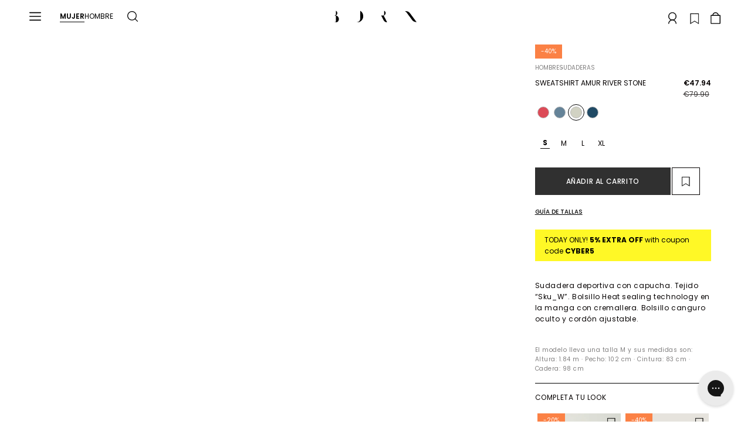

--- FILE ---
content_type: image/svg+xml
request_url: https://bornlivingyoga.com/cdn/shop/files/Warm.svg?v=1744101634&width=300
body_size: -557
content:
<svg viewBox="0 0 222.14 222.14" xmlns="http://www.w3.org/2000/svg" id="Capa_1"><path d="M117.07,132.64v-52.54h-12v52.54c-4.57,2.23-7.72,6.9-7.72,12.33,0,7.58,6.14,13.72,13.72,13.72s13.72-6.14,13.72-13.72c0-5.42-3.16-10.1-7.72-12.33Z"></path><path d="M135.04,117.38v-36.62h8.97v-12h-8.97v-5.23h8.97v-12h-8.97v-10.9h-47.93v76.76c-7.93,6.91-12.58,17-12.58,27.59,0,20.15,16.4,36.55,36.55,36.55s36.55-16.4,36.55-36.55c0-10.58-4.65-20.68-12.58-27.59ZM111.07,169.52c-13.54,0-24.55-11.01-24.55-24.55,0-7.82,3.78-15.24,10.12-19.85l2.47-1.8V52.62h23.93v70.69l2.47,1.8c6.33,4.62,10.12,12.04,10.12,19.85,0,13.54-11.01,24.55-24.55,24.55Z"></path></svg>

--- FILE ---
content_type: application/javascript
request_url: https://tag.oniad.com/2a75c3f4-6426-11ee-b656-2bd99cde02ba/
body_size: 427
content:
(function () {
    var oniad_srcs = ['https://tag.oniad.com/2a75c3f4-6426-11ee-b656-2bd99cde02ba/2d624ace-6426-11ee-b595-ade13b076eca/'];
    for (oniad_src of oniad_srcs) {
        var s = document.createElement('script');
        s.type = 'text/javascript';
        s.async = true;
        s.src = oniad_src;
        var x = document.getElementsByTagName('script')[0];
        x.parentNode.insertBefore(s, x);
    }    
})();

--- FILE ---
content_type: application/javascript; charset=utf-8
request_url: https://config.gorgias.chat/gorgias-chat-bundle.js?rev=3bcfee22&appKey=01GYCC3507YCBTZ3ZHY8NZZQCB
body_size: 14086
content:
(function(){window.gorgiasChatConfiguration=JSON.parse('{"application":{"id":9276,"name":"BORN","config":{"account":{"id":36983},"language":"es","shopName":"bornlivingclub","shopType":"shopify","languages":[{"primary":true,"language":"es"},{"language":"en-GB"}],"decoration":{"avatar":{"nameType":"agent-first-name","imageType":"agent-initials"},"launcher":{"type":"icon"},"position":{"offsetX":0,"offsetY":0,"alignment":"bottom-right"},"mainColor":"#000","avatarType":"team-members","mainFontFamily":"Poppins","displayBotLabel":false,"introductionText":"\xBFEn qu\xE9 te puedo ayudar?","conversationColor":"#000","avatarTeamPictureUrl":null,"backgroundColorStyle":"gradient","offlineIntroductionText":"Cont\xE1ctanos por email: hello@bornlivingyoga.com","useMainColorOutsideBusinessHours":false},"preferences":{"hideOnMobile":false,"autoResponder":{"reply":"reply-dynamic","enabled":true},"controlTicketVolume":false,"emailCaptureEnabled":true,"liveChatAvailability":"always-live-during-business-hours","emailCaptureEnforcement":"optional","hideOutsideBusinessHours":false,"displayCampaignsHiddenChat":false,"offlineModeEnabledDatetime":null,"privacyPolicyDisclaimerEnabled":false},"installation":{"visibility":{"method":"show-on-every-page"}},"quickReplies":{"enabled":false,"replies":["Estado de mi pedido"]},"businessHours":{"timezone":"Europe/Madrid","businessHours":[{"days":"1","toTime":"17:00","fromTime":"08:00"},{"days":"2","toTime":"17:00","fromTime":"08:00"},{"days":"3","toTime":"17:00","fromTime":"08:00"},{"days":"4","toTime":"17:00","fromTime":"08:00"},{"days":"5","toTime":"15:00","fromTime":"08:00"}]},"shopInstalled":true,"shopHelpdeskIntegrationId":12220,"businessHoursConfiguration":{"timezone":"Europe/Madrid","businessHours":[{"days":"1","toTime":"17:00","fromTime":"08:00"},{"days":"2","toTime":"17:00","fromTime":"08:00"},{"days":"3","toTime":"17:00","fromTime":"08:00"},{"days":"4","toTime":"17:00","fromTime":"08:00"},{"days":"5","toTime":"15:00","fromTime":"08:00"}]}},"agents":{"agents":[{"name":"Alvaro","avatarUrl":null},{"name":"Equipo","avatarUrl":null},{"name":"Born","avatarUrl":null}],"isActive":false,"hasAvailableAgents":true,"totalNumberOfAgents":17,"hasActiveAndAvailableAgents":false},"createdDatetime":"2021-07-05T11:15:26.423Z","updatedDatetime":"2026-01-19T13:05:08.324Z","deactivatedDatetime":null,"deletedDatetime":null,"texts":{"cz":{"meta":{},"texts":{},"sspTexts":{}},"da":{"meta":{},"texts":{},"sspTexts":{}},"de":{"meta":{},"texts":{},"sspTexts":{}},"es":{"meta":{},"texts":{"chatTitle":"BORN","contactFormIntro":"\xA1Hola! Nuestro horario de atenci\xF3n al cliente es de lunes a jueves de 8h a 17h y viernes de 8h a 15h.","introductionText":"\xBFEn qu\xE9 te puedo ayudar?","waitTimeShortHeader":"Responderemos lo antes posible","contactFormAskSubject":"Contacta a hello@bornlivingyoga.com","emailCaptureInputLabel":"O d\xE9janos tu email","offlineIntroductionText":"Cont\xE1ctanos por email: hello@bornlivingyoga.com","privacyPolicyDisclaimer":"Aceptas nuestra Pol\xEDtica de privacidad al utilizar este chat."},"sspTexts":{"sendUsAMessage":"Contacta con un agente","sorryToHearThatEmailNotRequired":"\xA1Dinos en qu\xE9 te podemos ayudar! Estaremos contigo lo antes posible."}},"fi":{"meta":{},"texts":{},"sspTexts":{}},"it":{"meta":{},"texts":{},"sspTexts":{}},"ja":{"meta":{},"texts":{},"sspTexts":{}},"nl":{"meta":{},"texts":{},"sspTexts":{}},"no":{"meta":{},"texts":{},"sspTexts":{}},"sv":{"meta":{},"texts":{},"sspTexts":{}},"en-GB":{"meta":{},"texts":{},"sspTexts":{}},"en-US":{"meta":{},"texts":{},"sspTexts":{}},"fr-CA":{"meta":{},"texts":{},"sspTexts":{}},"fr-FR":{"meta":{},"texts":{},"sspTexts":{}},"pt-BR":{"meta":{},"texts":{},"sspTexts":{}}},"wizard":{"step":"installation","status":"published","installation_method":"1-click"},"appKey":"01GYCC3507YCBTZ3ZHY8NZZQCB","minimumSnippetVersion":"v3","helpdeskIntegrationId":16285},"texts":{"actionPostbackError":"Se produjo un error al procesar tu acci\xF3n. Int\xE9ntalo de nuevo.","addToCartButtonLabel":"A\xF1adir al carrito","addedButtonLabel":"A\xF1adido","addingToCartButtonLabel":"A\xF1adiendo al carrito","agent":"Agente","aiAgentHandoverFallbackMessage":"D\xE9janos tu direcci\xF3n de correo electr\xF3nico y nos pondremos en contacto contigo.","aiPoweredChatDisclaimerText":"Este chat funciona con IA para una asistencia m\xE1s r\xE1pida.","automated":"Automatizado","automatedAIAgent":"Automatizado con IA","backLabelBackAt":"De nuevo en l\xEDnea en {time}","backLabelBackInAMinute":"De vuelta en 1 minuto","backLabelBackInAnHour":"De vuelta en 1 hora","backLabelBackInDays":"De vuelta en {value} dias","backLabelBackInHours":"De vuelta en {value} horas","backLabelBackInMinutes":"De vuelta en {value} minutos","backLabelBackOn":"Vuelve en {weekday}","backLabelBackTomorrow":"De vuelta ma\xF1ana","bot":"Bot","campaignClickToReply":"Haga clic para responder","cannotUploadMoreFiles":"No se pueden subir m\xE1s de {maxFilesPerUpload} archivos al mismo tiempo.","characters":"caracteres","chatWithUs":"Chatea con nosotros","clickToRetry":"Haz clic para volver a intentarlo.","close":"Cerrar","contactFormAskAdditionalMessage":"\xBFTe gustar\xEDa a\xF1adir alguna otra informaci\xF3n?","contactFormAskEmail":"\xBFC\xF3mo podemos contactar contigo?","contactFormAskMessage":"\xBFTienes alguna informaci\xF3n adicional que compartir para ayudarnos a darte asistencia?","contactFormAskSubject":"Contacta a hello@bornlivingyoga.com","contactFormAskSubjectOther":"Escribe el asunto:","contactFormEndingMessage":"Gracias por tu mensaje, te enviaremos un correo electr\xF3nico pronto.","contactFormEndingMessageWithHelpCenter":"Gracias por tu mensaje, te enviaremos un correo electr\xF3nico pronto. Mientras tanto, consulta nuestro centro de ayuda.","contactFormIntro":"\xA1Hola! Nuestro horario de atenci\xF3n al cliente es de lunes a jueves de 8h a 17h y viernes de 8h a 15h.","contactFormIntroWithEmail":"\xA1Gracias por ponerte en contacto! D\xE9janos tu correo electr\xF3nico y te responderemos en cuanto estemos disponibles.","contactFormSSPUnsuccessfulAskAdditionalMessage":"Gracias por ponerte en contacto. Deja un mensaje y te enviaremos un correo electr\xF3nico una vez que estemos en l\xEDnea.","conversationTimestampHeaderFormat":"MMMM D","emailCaptureInputLabel":"O d\xE9janos tu email","emailCaptureOfflineThanksText":"\xA1Gracias {email}! Nos pondremos en contacto contigo en breve.","emailCaptureOfflineTriggerText":"No estamos disponibles. D\xE9janos tu correo electr\xF3nico y te responderemos en breve.","emailCaptureOnlineThanksText":"\xA1Gracias! Te enviaremos un correo electr\xF3nico a {email} si te vas.","emailCaptureOnlineTriggerText":"D\xE9janos tu correo electr\xF3nico y te responderemos pronto.","emailCapturePlaceholder":"tu@email.com","emailCaptureRequiredEmailPlaceholder":"Deje su correo electr\xF3nico","emailCaptureRequiredMessagePlaceholder":"Escriba un mensaje","emailCaptureThanksText":"Gracias por contactar con nosotros. Recibir\xE1s respuestas por aqu\xED y en tu correo electr\xF3nico.","emailCaptureTriggerBackOnlineAt":"Volveremos a estar en l\xEDnea en {time}","emailCaptureTriggerBackOnlineOn":"Volveremos a estar en l\xEDnea el {weekday}","emailCaptureTriggerTextBase":"D\xE9janos tu correo electr\xF3nico y nos pondremos en contacto contigo.","emailCaptureTriggerTypicalReplyHours":"Gracias por ponerte en contacto. Te atenderemos en unas horas.","emailCaptureTriggerTypicalReplyMinutes":"Gracias por ponerte en contacto. Te atenderemos en unos minutos.","fetchHistory":"Cargar m\xE1s","fetchingHistory":"Recuperando el historial...","fileTooBig":"El archivo tiene que ser inferior a {maxFileSize} MB","genericErrorButtonLabel":"Se ha producido un error.","getRepliesByEmail":"Recibir respuestas por correo electr\xF3nico","headerText":"Gorgias Team","howCanWeHelpToday":"\xBFEn qu\xE9 podemos ayudarte hoy?","inputAttachmentLoadingPlaceholder":"Subiendo","inputInitialPlaceholder":"Pregunta cualquier cosa","inputPlaceholder":"Escriba un mensaje...","inputReplyPlaceholder":"Responder","introductionText":"\xBFEn qu\xE9 te puedo ayudar?","invalidFileError":"Solo se admiten im\xE1genes. Elige un archivo con una extensi\xF3n compatible (jpg, jpeg, png, gif o bmp).","leaveAMessage":"Dejar un mensaje","leaveAnotherMessage":"Dejar otro mensaje","messageDelivered":"Entregado","messageError":"Se produjo un error al enviar el mensaje. Int\xE9ntalo de nuevo.","messageIndicatorTitlePlural":"({count}) Nuevos mensajes","messageIndicatorTitleSingular":"({count}) Nuevo mensajes","messageNotDelivered":"Mensaje no entregado.","messageRelativeTimeDay":"hace {value}d","messageRelativeTimeHour":"hace {value}h","messageRelativeTimeJustNow":"Justo ahora","messageRelativeTimeMinute":"hace {value}m","messageSending":"Enviando...","messageTimestampFormat":"h:mm A","noAttachmentToSend":"No hay archivos adjuntos para enviar","offlineIntroductionText":"Cont\xE1ctanos por email: hello@bornlivingyoga.com","outOfStockButtonLabel":"Agotado","privacyPolicyDisclaimer":"Aceptas nuestra Pol\xEDtica de privacidad al utilizar este chat.","productInformation":"Informaci\xF3n del producto","productQuestionShort":"Pregunta de un producto","readLess":"Leer menos","readMore":"Leer m\xE1s","requireEmailCaptureIntro":"\xA1Bienvenido! Introduce tu direcci\xF3n de correo electr\xF3nico y env\xEDanos un mensaje para ponerte en contacto con nuestro equipo.","requiredEmail":"El correo electr\xF3nico es obligatorio","seePreviousMessage":"Ver mensaje anterior","selectOptionsLabel":"Seleccionar opciones","send":"Enviar","shopClosed":"{shopName} est\xE1 cerrada en este momento. Puede que nuestro equipo no est\xE9 disponible.","shopClosingInAMinute":"{shopName} va a cerrar en 1 minuto.","shopClosingInLessThanAMinute":"{shopName} va a cerrar en menos de 1 minuto.","shopClosingSoon":"{shopName} va a cerrar en {minutes} minutos.","showDetailsButtonLabel":"Mostrar detalles","subject":"Asunto","tapToRetry":"Mensaje no entregado. Pulsa para volver a intentarlo.","thanksForReachingOut":"Gracias por contactar con nosotros.","thatsAll":"\xA1Ya estoy!","totalPriceLabel":"Total","unsupportedActionType":"Tipo de acci\xF3n no soportada.","uploadFileSmallerThan":"Sube un archivo de menos de {maxFileSize} MB","usualReplyTimeDay":"Normalmente responde en un d\xEDa","usualReplyTimeHours":"Normalmente responde en unas horas","usualReplyTimeMinutes":"Normalmente responde en unos minutos","waitForAnAgent":"Espera al chat en directo","waitTimeAgentsAreBusy":"\xA1Gracias por ponerte en contacto! Tu tiempo de espera es superior a 15 minutos.","waitTimeAgentsAreBusySorryToHearThat":"Te estamos conectando a nuestro equipo. Tu tiempo de espera es superior a 15 minutos.","waitTimeLongEmailCaptured":"Gracias por tu paciencia. Estaremos contigo tan pronto como nuestro equipo est\xE9 disponible.","waitTimeLongHeader":"El tiempo de espera es m\xE1s largo de lo habitual","waitTimeMediumEmailCaptured":"\xA1Gracias por ponerte en contacto! Te responderemos dentro de unos {waitTime} minutos.","waitTimeMediumHeader":"Te responderemos en unos momentos","waitTimeMediumSorryToHearThat":"Te estamos conectando a nuestro equipo. Te responderemos dentro de unos {waitTime} minutos.","waitTimeShortEmailCaptured":"\xA1Gracias por ponerte en contacto! Estaremos contigo pronto.","waitTimeShortHeader":"Responderemos lo antes posible","waitTimeShortSorryToHearThat":"Te estamos conectando a nuestro equipo. Estaremos contigo pronto.","chatTitle":"BORN"},"sspTexts":{"aiAgentAlmostThere":"Casi terminado","aiAgentAnalyzing":"Analizando","aiAgentAuthenticationFailed":"Ha habido un fallo al iniciar sesi\xF3n.","aiAgentAuthenticationSuccess":"Se ha iniciado sesi\xF3n correctamente.","aiAgentGatheringDetails":"Recopilaci\xF3n de datos","aiAgentThinking":"Pensando","aiConfusingResponse":"Respuesta confusa","aiDidntSolveIssue":"No me ha ayudado a solucionar mi problema","aiInaccurateInfo":"Informaci\xF3n imprecisa","aiPoweredConversation":"Asistencia m\xE1s r\xE1pida gracias a la IA","aiUnsatisfactoryOutcome":"No estoy contento con el resultado","alreadySignedIn":"Ya has iniciado sesi\xF3n","answerThatMayHelp":"\xA1Encontramos una respuesta que puede ayudar!","applyPromoCode":"Aplicar c\xF3digo promocional","april":"Abr","articleRecommendationInputPlaceholder":"\xBFNecesitas m\xE1s ayuda? Haznos una pregunta.","articleThatMayHelp":"Aqu\xED tienes un art\xEDculo que puede servirte:","attachUpToFiles":"Adjunta hasta {number} archivos","attemptedDelivery":"Se intent\xF3 la entrega","august":"Ago","awaitingFulfillment":"En espera de cumplimiento","awaitingPayment":"En espera de pago","backToHome":"Volver al inicio","billingInformation":"Informaci\xF3n de facturaci\xF3n","cancel":"Cancelar","cancelFulfillment":"Cancelar el cumplimiento","cancelMessageDescription":"Me gustar\xEDa cancelar el siguiente proceso","cancelOrder":"Cancelar un pedido","cancelOrderShort":"Cancelar pedido","canceled":"Cancelado","cancelled":"Cancelado","cantSignIn":"\xBFNo puedes iniciar sesi\xF3n?","change":"Cambiar","changeShippingAddress":"Me gustar\xEDa cambiar la direcci\xF3n de env\xEDo","checkEmail":"Revisa tu correo electr\xF3nico","checkSpamFolder":"Revisa la carpeta de correo no deseado y la papelera si no puedes encontrar el correo electr\xF3nico de comprobaci\xF3n.","checkpointAttemptFail":"Intento fallido","checkpointAvailableForPickup":"Disponible para la recogida","checkpointDelayed":"Con retraso","checkpointDelivered":"Entregado","checkpointException":"Excepci\xF3n","checkpointException_001":"Excepci\xF3n","checkpointException_002":"El cliente se ha mudado","checkpointException_003":"El cliente rechaz\xF3 el env\xEDo","checkpointException_004":"Retrasado (despacho de aduanas)","checkpointException_005":"Retrasado (factores externos)","checkpointException_006":"A la espera de pago","checkpointException_007":"Direcci\xF3n incorrecta","checkpointException_008":"Recogida fallida","checkpointException_009":"Rechazado por el transportista","checkpointException_010":"Devoluci\xF3n al remitente","checkpointException_011":"Devuelto al remitente","checkpointException_012":"Da\xF1o del env\xEDo","checkpointException_013":"Env\xEDo perdido","checkpointExpired":"Vencido","checkpointInTransit":"En tr\xE1nsito","checkpointInfoReceived":"Informaci\xF3n recibida","checkpointOrderPlaced":"Pedido realizado","checkpointOutForDelivery":"Listo para la entrega","checkpointPending":"Pendiente","checkpointPickedUp":"Recogido","codeAutoSubmitHelpText":"El formulario se enviar\xE1 autom\xE1ticamente una vez que introduzcas los 6 d\xEDgitos","codeExpiresIn":"El c\xF3digo caduca en","codeSentTo":"El c\xF3digo se ha enviado a","codeWillExpire":"Este c\xF3digo caducar\xE1 en 10 minutos. Si no has iniciado esta solicitud ponte en contacto con nosotros.","completeReturnDeepLink":"Completa tu devoluci\xF3n en nuestro portal de devoluciones","completed":"Completado","confirmOrder":"Confirmar pedido","confirmed":"Confirmado","continue":"Continuar","continueToSignIn":"Continua para iniciar sesi\xF3n","createdAt":"Creado el","customerHasNoOrdersEmail":"No se han encontrado pedidos relacionados con este correo electr\xF3nico","customerHasNoOrdersPhone":"No se han encontrado pedidos relacionados con este n\xFAmero de tel\xE9fono","damagedInDelivery":"Mi pedido se da\xF1\xF3 durante la entrega","december":"Dec","delivered":"Entregado","deliveredAt":"a las","deliveredOn":"Entregado el","deliveredVia":"Entregado por","discountCodeCtaCopied":"\xA1C\xF3digo copiado!","discountCodeCtaDescription":"Aplica el c\xF3digo al pagar para conseguir un {discountRate} % de descuento, v\xE1lido por {validityInHours} h","editOrder":"Editar pedido","email":"Correo electr\xF3nico","emailCaptureTriggerTypicalReplyHours":"Gracias por ponerte en contacto. Te atenderemos en unas horas.","emailCaptureTriggerTypicalReplyMinutes":"Gracias por ponerte en contacto. Te atenderemos en unos minutos.","enterCode":"Introduce el c\xF3digo enviado a","errorFetchingOrders":"Se ha producido un error al recuperar sus pedidos","errorGeneratingReturnPortalLink":"Se ha producido un error mientras se generaba el enlace del portal de retorno","errorProcessingMessage":"No pudimos procesar tu mensaje, pero lo guardamos y te responderemos por correo electr\xF3nico","errorSendingReportIssue":"Se produjo un error al enviar el informe del problema.","estimatedDelivery":"Entrega estimada","etaProvidedBy":"Hora de llegada estimada ofrecida por","expectToBeDeliveredBy":"antes de","failedDelivery":"Se ha producido un error en la entrega","failedFulfillment":"Se ha producido un error en el proceso","failure":"Error","february":"Feb","feedbackSubmitted":"\xA1Gracias por tu opini\xF3n!","fileExtensionNotSupported":"Una de las extensiones de archivo proporcionadas no es compatible","fillYourEmailToTalkToAnAgent":"D\xE9janos tu correo electr\xF3nico","findOrder":"Encuentra tu pedido","fulfillment":"Cumplimiento","fulfillmentDetails":"Detalles de cumplimiento","goBack":"Atr\xE1s","goToCheckoutButtonLabel":"Ir a la pantalla de compra","goToReturnPortal":"Ir al portal de devoluciones","happyToHelp":"Encantado de ayudarte. \xA1Ten un excelente d\xEDa!","hi":"Hola,","hiFirstname":"Hola, {{firstName}}:","home":"Inicio","howCanIHelp":"\xBFC\xF3mo podemos ayudarte?","iHaveTheFollowingIssue":"Tengo el siguiente problema:","iWouldLikeToCancelTheFollowingOrder":"Me gustar\xEDa cancelar el siguiente pedido","iWouldLikeToReturnTheFollowingItems":"Me gustar\xEDa devolver los siguientes art\xEDculos","inTransit":"En tr\xE1nsito","inTransitVia":"En tr\xE1nsito mediante","incorrectOrder":"No recib\xED el pedido correcto","invalidCode":"C\xF3digo inv\xE1lido","invalidCustomerEmail":"No se encontr\xF3 ning\xFAn cliente ni pedidos asociados con este correo electr\xF3nico","invalidCustomerPhone":"No se encontr\xF3 ning\xFAn cliente ni pedidos asociados con este n\xFAmero de tel\xE9fono","invalidEmail":"Correo no v\xE1lido","invalidPhoneNumber":"N\xFAmero de tel\xE9fono no v\xE1lido","isThisTheCorrectOrder":"\xBFEs este el pedido correcto?","itemNames":"Nombres de los art\xEDculos","itemsRequestedForReturn":"Art\xEDculos solicitados para su devoluci\xF3n","january":"Ene","july":"Jul","june":"Jun","labelPrinted":"Etiqueta impresa","labelPurchased":"Etiqueta comprada","lastUpdated":"\xDAltima actualizaci\xF3n","learnMore":"M\xE1s informaci\xF3n","lostOrderDetails":"\xBFHas perdido los datos de tu pedido? Habla con alguien","manageMyOrders":"Gestionar mis pedidos","manageYourOrders":"Gestiona tus pedidos","march":"Mar","maxVerificationAttemptsReached":"Se ha alcanzado el n\xFAmero m\xE1ximo de intentos de verificaci\xF3n","may":"May","myItems":"Mis art\xEDculos","myOrders":"Mis pedidos","needHelp":"\xBFNecesitas m\xE1s ayuda?","needMoreHelp":"\xBFNecesitas m\xE1s ayuda?","noContinueToSignIn":"No, continuar con el inicio de sesi\xF3n","noCustomerAssociatedEmail":"No hay ning\xFAn cliente asociado a este correo electr\xF3nico","noCustomerAssociatedPhone":"No hay ning\xFAn cliente asociado a este n\xFAmero de tel\xE9fono","noINeedMoreHelp":"No, necesito m\xE1s ayuda","notRelevantRequestAnAgent":"Esto no es relevante, solicite un agente","november":"Nov","numberOfItemSelectedLabel":"{count} elemento seleccionado","numberOfItemsSelectedLabel":"{count} elementos seleccionados","october":"Oct","of":"de","offlineMessage":"Est\xE1s sin conexi\xF3n. Reconectando...","onHold":"En espera","oneItemSelected":"1 elemento seleccionado","or":"o","order":"Pedido","orderCreated":"Pedido creado","orderNumber":"N.\xBA de pedido","orderPending":"Pedido pendiente","orderPlaced":"Pedido realizado","orders":"Pedidos","other":"Otro","outForDelivery":"En reparto","outForDeliveryVia":"En reparto mediante","partiallyFulfilled":"Cumplido parcialmente","partiallyRefunded":"Reembolsado parcialmente","pastDeliveryDate":"La fecha de entrega prevista ya pas\xF3","payment":"Pago","pendingDelivery":"Pendiente de entrega","pleaseRefreshPageToUseChat":"Actualiza tu p\xE1gina para continuar utilizando el chat.","pleaseUseVerificationCodeToLogIn":"Por favor, usa este c\xF3digo de verificaci\xF3n para completar el inicio de sesi\xF3n:","previousConversation":"Ir a la conversaci\xF3n anterior","price":"Precio","processing":"Proces\xE1ndose","processingFulfillment":"Cumplimiento de los procesos","provideEmailAndOrderNumber":"Debe proporcionar un correo electr\xF3nico y un n\xFAmero de pedido","quantity":"Cantidad","quantityToReturn":"Cantidad a devolver","quickAnswers":"Respuestas r\xE1pidas","readyForPickup":"Listo para recogerse","reasonCancelOrder":"Me gustar\xEDa cancelar mi pedido","reasonCancelOrderDefaultResponse":"En este momento no podemos modificar los pedidos que ya se han efectuado.","reasonCancelSubscription":"Me gustar\xEDa cancelar mi suscripci\xF3n","reasonCancelSubscriptionDefaultResponse":"Gracias por ponerte en contacto con nosotros en relaci\xF3n con tu suscripci\xF3n. En breve nos pondremos en contacto contigo para indicarte los pasos a seguir.","reasonChangeDeliveryDate":"Me gustar\xEDa cambiar la fecha de entrega","reasonChangeDeliveryDateDefaultResponse":"En este momento no podemos modificar los pedidos que ya se han efectuado.","reasonChangeShippingAddress":"Me gustar\xEDa cambiar mi direcci\xF3n de env\xEDo","reasonChangeShippingAddressDefaultResponse":"En este momento no podemos modificar los pedidos que ya se han efectuado.","reasonDidNotReceiveRefund":"No he recibido el reembolso","reasonDidNotReceiveRefundDefaultResponse":"Ten en cuenta que el reembolso se ha devuelto al m\xE9todo de pago original. Espera hasta 5 d\xEDas laborables para que el reembolso se refleje en tu cuenta.\\\\n\\\\nSi han pasado m\xE1s de 5 d\xEDas laborables, inf\xF3rmanos que necesitas m\xE1s ayuda.","reasonDiscountNotWorking":"Mi c\xF3digo de descuento no funciona","reasonDiscountNotWorkingDefaultResponse":"Gracias por ponerte en contacto con nosotros. Alguien se pondr\xE1 en contacto contigo en breve para ayudarte con tu c\xF3digo de descuento.","reasonEditOrder":"Me gustar\xEDa editar mi pedido","reasonEditOrderDefaultResponse":"En este momento no podemos modificar los pedidos que ya se han efectuado.","reasonEditSubscription":"Me gustar\xEDa editar mi suscripci\xF3n","reasonEditSubscriptionDefaultResponse":"Gracias por ponerte en contacto con nosotros en relaci\xF3n con tu suscripci\xF3n. En breve nos pondremos en contacto contigo para indicarte los pasos a seguir.","reasonExchangeRequest":"Me gustar\xEDa cambiar algunos art\xEDculos de mi pedido","reasonForgotToUseDiscount":"Olvid\xE9 poner mi c\xF3digo de descuento","reasonForgotToUseDiscountDefaultResponse":"Ind\xEDcanos el c\xF3digo de descuento que olvidaste aplicar para que podamos comprobarlo.","reasonIncorrectItems":"Los art\xEDculos son diferentes de los que ped\xED","reasonIncorrectItemsDefaultResponse":"Lamentamos esta situaci\xF3n. Ind\xEDcanos exactamente qu\xE9 art\xEDculo, color y talla has recibido realmente.","reasonItemsMissing":"Faltan algunos art\xEDculos de mi pedido","reasonItemsMissingDefaultResponse":"Lamentamos esta situaci\xF3n. Puedes hacer clic en \xABnecesito m\xE1s ayuda\xBB para informarnos exactamente de los art\xEDculos que no has recibido.","reasonNotHappy":"No estoy satisfecho/a con el producto que he recibido \u{1F44E}","reasonNotHappyDefaultResponse":"Lamentamos mucho eso. \xBFHay algo que podamos hacer para mejorar tu experiencia con nosotros?","reasonOrderDamaged":"Mi pedido se da\xF1\xF3 durante la entrega","reasonOrderDamagedDefaultResponse":"Lamentamos esta situaci\xF3n. Facil\xEDtanos m\xE1s informaci\xF3n sobre los da\xF1os sufridos por los art\xEDculos e ind\xEDcanos si la caja de env\xEDo tambi\xE9n estaba da\xF1ada.","reasonOrderDefective":"Los art\xEDculos de mi pedido son defectuosos","reasonOrderDefectiveDefaultResponse":"Lamentamos esta situaci\xF3n. Facil\xEDtanos m\xE1s informaci\xF3n sobre el defecto que has encontrado.","reasonOrderStillNotShipped":"Mi pedido ya deber\xEDa haberse enviado","reasonOrderStillNotShippedDefaultResponse":"Debido al volumen de env\xEDos a todo el pa\xEDs, es posible que se produzca un retraso en la recepci\xF3n del pedido. Espera otro d\xEDa laborable para recibir un n\xFAmero de seguimiento.","reasonOrderStuckInTransit":"Mi pedido se ha quedado atascado en tr\xE1nsito","reasonOrderStuckInTransitDefaultResponse":"Lamentamos esta situaci\xF3n. En breve nos pondremos en contacto contigo para ayudarte a resolver este problema.","reasonOther":"Otro","reasonOtherDefaultResponse":"\xBFEn qu\xE9 podemos ayudarte?","reasonPastExpectedDeliveryDate":"La fecha de entrega esperada ha pasado","reasonPastExpectedDeliveryDateDefaultResponse":"Debido al volumen de env\xEDos a todo el pa\xEDs, es posible que se produzca un retraso en la recepci\xF3n del pedido. Espera unos d\xEDas laborables m\xE1s para recibir tu pedido.","reasonReorderItems":"Me gustar\xEDa volver a pedir algunos art\xEDculos","reasonReorderItemsDefaultResponse":"Me complace ayudarte. \xBFQu\xE9 deseas volver a pedir?","reasonReplaceItemsRequest":"Me gustar\xEDa reemplazar algunos art\xEDculos de mi pedido","reasonRequestDiscount":"Me gustar\xEDa recibir un c\xF3digo de descuento","reasonRequestDiscountDefaultResponse":"Gracias por ponerte en contacto con nosotros. No tenemos ning\xFAn c\xF3digo de descuento para compartir contigo en este momento.","reasonRequestRefund":"Me gustar\xEDa obtener un reembolso por este pedido","reasonRequestRefundDefaultResponse":"Si se hizo un cargo en tu cuenta, se aplicar\xE1 un reembolso al m\xE9todo de pago original cuando se haya cancelado el pedido. Te pedimos que esperes hasta 5 d\xEDas laborables para que el importe se refleje en tu cuenta.","reasonReturnProduct":"Me gustar\xEDa devolver un producto","reasonVeryHappy":"Estoy muy satisfecho/a con el producto que he recibido \u{1F44D}","reasonVeryHappyDefaultResponse":"Gracias por tus comentarios positivos. Nos encantar\xEDa saber qu\xE9 es lo que m\xE1s te gusta de nuestros productos.","reasonWhereIsMyOrder":"\xBFDonde esta mi pedido?","receiveByEmail":"Recibir la respuesta por correo electr\xF3nico","refunded":"Reembolsado","reportAnIssueWithOrder":"Informar de un problema con un pedido","reportIssue":"Informar de un problema","reportIssueShort":"Informar de un problema","requestCancellation":"Cancelaci\xF3n de la solicitud","requestReturn":"Solicitar devoluci\xF3n","resendCode":"Reenviar el c\xF3digo","retry":"Reintentar","return":"Devolver","returnItems":"Devolver art\xEDculos","returnOrder":"Devolver un pedido","returnOrderShort":"Devolver pedido","scheduled":"Programado","see1MoreItem":"1 art\xEDculo m\xE1s","see1MoreOrder":"Ver 1 pedido m\xE1s","seeItems":"Ver art\xEDculos","seeLastConversation":"Ver \xFAltima conversaci\xF3n","seeMoreItems":"{moreItemsCount} art\xEDculos m\xE1s","seeMoreOrders":"Ver {nextPageOrderCount} pedidos m\xE1s","seeOrders":"Ver tus pedidos","selectAll":"Seleccionar todo","selectItems":"Seleccionar art\xEDculos","selectedItem":"Art\xEDculos seleccionados","selectedItems":"Item seleccionado","sendCode":"Enviar c\xF3digo","sendUsAMessage":"Contacta con un agente","sent":"Enviado","september":"Sep","severalItemsSelected":"{itemsSelectedCount} elementos seleccionados","shipment":"Env\xEDo","shipmentBeingDelivered":"El env\xEDo del pedido est\xE1 en camino a su destino final.","shipping":"Env\xEDo","shippingAddress":"Direcci\xF3n de env\xEDo","shippingInformation":"Informaci\xF3n de env\xEDo","showAllItems":"Mostrar todo","showLessItems":"Mostrar menos","signIn":"Iniciar sesi\xF3n","signInDifferentAccount":"Inicia sesi\xF3n con una cuenta diferente","signInEmail":"Inicia sesi\xF3n con el correo electr\xF3nico","signInPhone":"Iniciar sesi\xF3n con n\xFAmero de tel\xE9fono","signInToAccessOrders":"Para continuar, inicia sesi\xF3n para acceder a los pedidos.","signInToContinue":"Inicia sesi\xF3n para continuar","signInWithOrderNumber":"Iniciar sesi\xF3n con el n\xFAmero de pedido","signOut":"Cerrar sesi\xF3n","signedWith":"Has iniciado sesi\xF3n con","sincerely":"Atentamente,","sms":"SMS","sorryToHearThatEmailNotRequired":"\xA1Dinos en qu\xE9 te podemos ayudar! Estaremos contigo lo antes posible.","sorryToHearThatEmailRequired":"Introduce tu correo electr\xF3nico para conectarte con nuestro equipo.","sorryToHearThatHandoverToLiveChatFewHours":"Te estamos conectando a nuestro equipo. Estaremos contigo dentro de unas horas.","sorryToHearThatHandoverToLiveChatFewMinutes":"Te estamos conectando con nuestro equipo. Estaremos contigo dentro de unos minutos.","startConversation":"Iniciar conversaci\xF3n","stayInChat":"Permanecer en el chat","stuckInTransit":"Mi pedido estuvo paralizado en tr\xE1nsito durante varios d\xEDas","submit":"Enviar","subtotal":"Subtotal (impuestos incluidos)","summary":"Resumen","supportAgentAdditionalQuestions":"No dudes en hacer m\xE1s preguntas; nuestro equipo te responder\xE1 tan pronto como se unan.","supportAgentAdditionalQuestionsChatRedesignMinutes":"\xBFAlgo que a\xF1adir? Nuestro equipo se unir\xE1 en {{minutes}}","supportAgentAdditionalQuestionsChatRedesignMoreThan":"\xBFAlgo que a\xF1adir? Nuestro equipo se unir\xE1 en m\xE1s de 15 min","supportAgentAdditionalQuestionsChatRedesignSoon":"\xBFAlgo que a\xF1adir? Nuestro equipo se unir\xE1 pronto","supportAgentJoined":"{{name}} se ha unido al chat","supportAgentJoining":"Un agente de soporte se est\xE1 uniendo al chat","supportTeam":"El equipo de asistencia de {{shopFriendlyName}}","talkToLiveAgent":"habla con alguien","thanksOurTeamWillRespond":"Gracias, nuestro equipo responder\xE1 a la mayor brevedad posible.","total":"Total","track":"Localizar","trackAndManageMyOrders":"Seguimiento y gesti\xF3n de mis pedidos","trackOrder":"Localizar un pedido","trackOrderSentVia":"Enviado mediante {trackingCompany}","trackOrderShort":"Seguir pedido","tracking":"Seguimiento","trackingNumber":"N.\xBA de seguimiento","trackingNumberPrefix":"N.\xBA de seguimiento","trackingUrl":"URL de seguimiento","trySigningInWithOrderNumber":"Intenta iniciar sesi\xF3n con el n\xFAmero de pedido","unavailable":"No disponible","unfulfilled":"No procesado","verificationCodeField":"C\xF3digo de 6 d\xEDgitos","verifyOrderDetails":"Verificar los datos del pedido","wasThatHelpful":"\xBFTe ha resultado \xFAtil?","wasThisHelpful":"\xBFTe ha resultado \xFAtil?","wasThisRelevant":"\xBFFue esto relevante?","whatIsWrongWithOrder":"\xBFQu\xE9 problema hay con tu pedido?","yesCloseMyRequest":"S\xED, cerrar mi solicitud","yesThankYou":"S\xED, gracias","yesThanks":"S\xED, gracias","youWillGetRepliesByEmail":"\xA1Gracias! Recibir\xE1s respuestas por correo electr\xF3nico.","youWillGetRepliesHereAndByEmail":"\xA1Gracias! Recibir\xE1s respuestas aqu\xED y por correo electr\xF3nico.","yourEmail":"Tu correo electr\xF3nico","yourOrders":"Tus pedidos","yourPhoneNumber":"Tu n\xFAmero de tel\xE9fono"},"selfServiceConfiguration":{"enabled":true,"deleted":false,"flows":{"cancel_order":false,"report_issue":false,"return_order":false,"track_order":false},"workflows_entrypoints":[{"workflow_id":"01J53GBEGT9EP83DR9MAE1ZMCW","language":"es","label":"Tengo dudas con la talla"},{"workflow_id":"01J53GBEKEPGB57AC0EZG9M2HR","language":"es","label":"Estado de mi pedido "},{"workflow_id":"01J53GBEP02YRGPQ7P8NM5121R","language":"es","label":"Pol\xEDtica de env\xEDos "},{"workflow_id":"01J53GBERNFYD052CWSAASJ0E3","language":"es","label":"Cambios y devoluciones "},{"workflow_id":"01J53GBEV7F9354T8RNN492VV3","language":"es","label":"\xBFC\xF3mo puedo aplicar un c\xF3digo de descuento?"},{"workflow_id":"01J53GBF0HNVG3SG7085233R70","language":"es","label":"Tiendas f\xEDsicas "}],"shop_name_enc":"PqwYHR0zWrAaSCfhq7wvdypyMVaayCMkJyNDaDookJu0Go18tNo50CW7"},"articleRecommendation":{"enabled":false,"helpCenterId":null},"aiAgent":{"enabled":false,"scopes":[],"isConversationStartersEnabled":false,"isFloatingChatInputDesktopOnly":false,"isFloatingChatInputEnabled":false,"floatingChatInputId":null,"isSalesHelpOnSearchEnabled":false,"embeddedSpqEnabled":false},"chatApiUrl":"https://config.gorgias.chat","chatWebsocketUrl":"us-east1-898b.gorgias.chat","featureFlags":{"chat-font-customization":true,"revenue-beta-testers":false,"revenue-click-tracking":true,"convert-ab-variants":true,"convert-campaign-prioritization":true,"convert-campaign-prioritization-rules":true,"convert-subscription-card":false,"chat-control-bot-label-visibility":true,"chat-control-outside-business-hours-color":true,"ml-recommend-all-flows":true,"product-card-discounted-price":true,"chat-ai-agent-timeout":true,"chat-ai-agent-timeout-value":55000,"live-chat-input-on-homepage":true,"chat-disable-sms-auth-for-ai-agent-enabled":true,"chat-disable-sms-auth-for-ssp-enabled":false,"chat-disable-sms-auth-for-flows":false,"ai-agent-on-flows":true,"ai-agent-on-order-management":true,"conversation-starters-is-desktop-only":false,"ai-shopping-assistant-trial-extension":0,"ai-journey-enabled":false,"chat-ai-agent-binary-rating":true,"chat-ai-agent-timeout-backend":false,"chat-client-follow-up-suggestions-enabled":true,"linear.project_standalone-handover-capabilities":false,"chat-client-ui-redesign-project":false,"chat-client-ui-product-details-drawer":false,"client-redesign-tracking-events":true,"chat-heap-analytics":false,"linear.task_AIORC-6090.kill-switch-for-trigger-on-search":false,"ai-shopping-assistant-ab-testing":false,"ai-shopping-assistant-enforce-deactivation":false,"ai-shopping-assistant-shopify-search-desktop-only":false,"aiorc-ai-shopping-assistant-trigger-on-search-caching":true,"linear.task_AIEXP-7843.ai-agent-chat-killswitch":false,"linear.task_AIEXP-7939.conversation-starters-killswitch":false,"linear.task_AIEXP-7761.chat-client-ui-chat-input-glow-effect":false,"linear.task_AIEXP-8010.chat-mobile-keyboard-viewport-adjustment":false,"linear.task_AIEXP-7932.conversation-starters-in-pdp-drawer":false,"linear.task_AIEXP-8188.track-spq-impressionclick-events":false}}');var e=document.createElement("div");e.id="gorgias-chat-container",document.getElementById(e.id)||document.body.appendChild(e)})();
/*! For license information please see main.f6a1478e6a4b9885.js.LICENSE.txt */
(()=>{"use strict";var e={47420:(e,t,r)=>{function n(e,t,r,n,o,a,c){try{var i=e[a](c),f=i.value}catch(e){return void r(e)}i.done?t(f):Promise.resolve(f).then(n,o)}function o(e){return function(){var t=this,r=arguments;return new Promise(function(o,a){var c=e.apply(t,r);function i(e){n(c,o,a,i,f,"next",e)}function f(e){n(c,o,a,i,f,"throw",e)}i(void 0)})}}r.d(t,{A:()=>o})},68831:(e,t,r)=>{function n(e,t,r,o){var a=Object.defineProperty;try{a({},"",{})}catch(e){a=0}n=function(e,t,r,o){function c(t,r){n(e,t,function(e){return this._invoke(t,r,e)})}t?a?a(e,t,{value:r,enumerable:!o,configurable:!o,writable:!o}):e[t]=r:(c("next",0),c("throw",1),c("return",2))},n(e,t,r,o)}function o(){var e,t,r="function"==typeof Symbol?Symbol:{},a=r.iterator||"@@iterator",c=r.toStringTag||"@@toStringTag";function i(r,o,a,c){var i=o&&o.prototype instanceof u?o:u,d=Object.create(i.prototype);return n(d,"_invoke",function(r,n,o){var a,c,i,u=0,d=o||[],l=!1,s={p:0,n:0,v:e,a:p,f:p.bind(e,4),d:function(t,r){return a=t,c=0,i=e,s.n=r,f}};function p(r,n){for(c=r,i=n,t=0;!l&&u&&!o&&t<d.length;t++){var o,a=d[t],p=s.p,b=a[2];r>3?(o=b===n)&&(i=a[(c=a[4])?5:(c=3,3)],a[4]=a[5]=e):a[0]<=p&&((o=r<2&&p<a[1])?(c=0,s.v=n,s.n=a[1]):p<b&&(o=r<3||a[0]>n||n>b)&&(a[4]=r,a[5]=n,s.n=b,c=0))}if(o||r>1)return f;throw l=!0,n}return function(o,d,b){if(u>1)throw TypeError("Generator is already running");for(l&&1===d&&p(d,b),c=d,i=b;(t=c<2?e:i)||!l;){a||(c?c<3?(c>1&&(s.n=-1),p(c,i)):s.n=i:s.v=i);try{if(u=2,a){if(c||(o="next"),t=a[o]){if(!(t=t.call(a,i)))throw TypeError("iterator result is not an object");if(!t.done)return t;i=t.value,c<2&&(c=0)}else 1===c&&(t=a.return)&&t.call(a),c<2&&(i=TypeError("The iterator does not provide a '"+o+"' method"),c=1);a=e}else if((t=(l=s.n<0)?i:r.call(n,s))!==f)break}catch(t){a=e,c=1,i=t}finally{u=1}}return{value:t,done:l}}}(r,a,c),!0),d}var f={};function u(){}function d(){}function l(){}t=Object.getPrototypeOf;var s=[][a]?t(t([][a]())):(n(t={},a,function(){return this}),t),p=l.prototype=u.prototype=Object.create(s);function b(e){return Object.setPrototypeOf?Object.setPrototypeOf(e,l):(e.__proto__=l,n(e,c,"GeneratorFunction")),e.prototype=Object.create(p),e}return d.prototype=l,n(p,"constructor",l),n(l,"constructor",d),d.displayName="GeneratorFunction",n(l,c,"GeneratorFunction"),n(p),n(p,c,"Generator"),n(p,a,function(){return this}),n(p,"toString",function(){return"[object Generator]"}),(o=function(){return{w:i,m:b}})()}r.d(t,{A:()=>o})},87963:e=>{e.exports={}}},t={};function r(n){var o=t[n];if(void 0!==o)return o.exports;var a=t[n]={id:n,loaded:!1,exports:{}};return e[n].call(a.exports,a,a.exports,r),a.loaded=!0,a.exports}r.m=e,r.F={},r.E=e=>{Object.keys(r.F).map(t=>{r.F[t](e)})},r.n=e=>{var t=e&&e.__esModule?()=>e.default:()=>e;return r.d(t,{a:t}),t},(()=>{var e,t=Object.getPrototypeOf?e=>Object.getPrototypeOf(e):e=>e.__proto__;r.t=function(n,o){if(1&o&&(n=this(n)),8&o)return n;if("object"===typeof n&&n){if(4&o&&n.__esModule)return n;if(16&o&&"function"===typeof n.then)return n}var a=Object.create(null);r.r(a);var c={};e=e||[null,t({}),t([]),t(t)];for(var i=2&o&&n;("object"==typeof i||"function"==typeof i)&&!~e.indexOf(i);i=t(i))Object.getOwnPropertyNames(i).forEach(e=>c[e]=()=>n[e]);return c.default=()=>n,r.d(a,c),a}})(),r.d=(e,t)=>{for(var n in t)r.o(t,n)&&!r.o(e,n)&&Object.defineProperty(e,n,{enumerable:!0,get:t[n]})},r.f={},r.e=e=>Promise.all(Object.keys(r.f).reduce((t,n)=>(r.f[n](e,t),t),[])),r.u=e=>"static/js/"+({42:"reactPlayerTwitch",62:"video-player",108:"focustrap",121:"dd-logs",173:"reactPlayerVimeo",265:"gcmw",299:"conversation-starters",328:"reactPlayerDailyMotion",340:"reactPlayerWistia",353:"reactPlayerPreview",392:"reactPlayerVidyard",399:"auth-page",408:"render-chat-app",411:"linkify-html",415:"article-view",446:"reactPlayerYouTube",458:"reactPlayerFilePlayer",463:"reactPlayerKaltura",496:"campaigns",537:"vendor-redux-libs",549:"vendor-react-core",570:"reactPlayerMixcloud",618:"phone-number-input",627:"reactPlayerStreamable",648:"flows-orders-page",682:"vendor-xstate-libs",828:"vendor-server-state-libs",887:"reactPlayerFacebook",919:"ui-redesign",938:"flow-interpreter",953:"smart-follow-ups",979:"reactPlayerSoundCloud"}[e]||e)+"."+{42:"66b4bcb16048adee",62:"8dea1ab68fca057d",108:"fa894de81fdcc61b",121:"37beb7fedc3db0ba",167:"bcff018fa5191fac",173:"290a8a46cd09c138",265:"af2803e26d9eafcb",299:"37c984bc996d72f8",328:"eef33cbd38f8baf8",340:"e1d9921e22ce6824",353:"087d3ae9a06a2dbf",392:"1844209a4444ab81",399:"6ec27ba422197a47",408:"afd6a5de0f2aef0e",411:"abfe5bf6cc4d5a09",415:"64843d114d566338",429:"5cce9f9210a43403",441:"13ae2125f8a2557f",446:"1cf7e958fabc5432",458:"34938893ae423f39",463:"5897685405dae39e",496:"2e947a3cc2ac2e4e",513:"78acdd22ef951dbc",521:"7cc39ce110e2e266",537:"418b28af4c8fd449",549:"25254e94aa6863e3",570:"0520e71215aa94de",608:"00286100b4f04de3",618:"994664f38c427cdf",627:"60943fc881186c56",648:"c7364a2cae917438",679:"fb1074c592935036",682:"f82991e5511dfda8",701:"a6b5a368c79c7ca7",727:"0d176c5e7d23c2e2",828:"b0c9c7c74fdbb0d7",887:"910e79442d20cf19",913:"1938cdb08d66a24e",919:"0fb1955bbe13bf16",938:"1b3c492749fabacf",953:"33a12eae81ffbd9f",970:"8266e3baeed5d4a0",979:"faee18bcb255034b"}[e]+".js",r.miniCssF=e=>{},r.g=function(){if("object"===typeof globalThis)return globalThis;try{return this||new Function("return this")()}catch(e){if("object"===typeof window)return window}}(),r.o=(e,t)=>Object.prototype.hasOwnProperty.call(e,t),(()=>{var e={},t="@gorgias-chat/client:";r.l=(n,o,a,c)=>{if(e[n])e[n].push(o);else{var i,f;if(void 0!==a)for(var u=document.getElementsByTagName("script"),d=0;d<u.length;d++){var l=u[d];if(l.getAttribute("src")==n||l.getAttribute("data-webpack")==t+a){i=l;break}}i||(f=!0,(i=document.createElement("script")).charset="utf-8",i.timeout=120,r.nc&&i.setAttribute("nonce",r.nc),i.setAttribute("data-webpack",t+a),i.src=n),e[n]=[o];var s=(t,r)=>{i.onerror=i.onload=null,clearTimeout(p);var o=e[n];if(delete e[n],i.parentNode&&i.parentNode.removeChild(i),o&&o.forEach(e=>e(r)),t)return t(r)},p=setTimeout(s.bind(null,void 0,{type:"timeout",target:i}),12e4);i.onerror=s.bind(null,i.onerror),i.onload=s.bind(null,i.onload),f&&document.head.appendChild(i)}}})(),r.r=e=>{"undefined"!==typeof Symbol&&Symbol.toStringTag&&Object.defineProperty(e,Symbol.toStringTag,{value:"Module"}),Object.defineProperty(e,"__esModule",{value:!0})},r.nmd=e=>(e.paths=[],e.children||(e.children=[]),e),r.j=792,r.p="https://assets.gorgias.chat/build/",(()=>{var e={792:0};r.f.j=(t,n)=>{var o=r.o(e,t)?e[t]:void 0;if(0!==o)if(o)n.push(o[2]);else{var a=new Promise((r,n)=>o=e[t]=[r,n]);n.push(o[2]=a);var c=r.p+r.u(t),i=new Error;r.l(c,n=>{if(r.o(e,t)&&(0!==(o=e[t])&&(e[t]=void 0),o)){var a=n&&("load"===n.type?"missing":n.type),c=n&&n.target&&n.target.src;i.message="Loading chunk "+t+" failed.\n("+a+": "+c+")",i.name="ChunkLoadError",i.type=a,i.request=c,o[1](i)}},"chunk-"+t,t)}},r.F.j=t=>{if(!r.o(e,t)||void 0===e[t]){e[t]=null;var n=document.createElement("link");n.charset="utf-8",r.nc&&n.setAttribute("nonce",r.nc),n.rel="prefetch",n.as="script",n.href=r.p+r.u(t),document.head.appendChild(n)}};var t=(t,n)=>{var o,a,[c,i,f]=n,u=0;if(c.some(t=>0!==e[t])){for(o in i)r.o(i,o)&&(r.m[o]=i[o]);if(f)f(r)}for(t&&t(n);u<c.length;u++)a=c[u],r.o(e,a)&&e[a]&&e[a][0](),e[a]=0},n=this.webpackChunk_gorgias_chat_client=this.webpackChunk_gorgias_chat_client||[];n.forEach(t.bind(null,0)),n.push=t.bind(null,n.push.bind(n))})(),r.nc=void 0,(()=>{var e={265:[415,399],727:[549,828,682,429,608,913,167,265,108],919:[108]};r.f.prefetch=(t,n)=>Promise.all(n).then(()=>{var n=e[t];Array.isArray(n)&&n.map(r.E)})})();var n=r(68831),o=r(47420),a=()=>{var e=document.currentScript;if(!(e instanceof HTMLScriptElement)||!e.src)throw new Error("Current script url not found");return e.src};function c(){return(c=(0,o.A)((0,n.A)().m(function e(){var t,o;return(0,n.A)().w(function(e){for(;;)switch(e.p=e.n){case 0:return e.p=0,t=a(),e.n=1,Promise.all([r.e(549),r.e(537),r.e(828),r.e(679),r.e(521),r.e(408)]).then(r.bind(r,37451)).then(e=>e.renderApp);case 1:(0,e.v)({appComponentLoadFunction:()=>Promise.all([r.e(549),r.e(537),r.e(828),r.e(679),r.e(513),r.e(441),r.e(521),r.e(727)]).then(r.bind(r,14405)).then(e=>e.default),getContainer:()=>document.getElementById("gorgias-chat-container"),bundleUrl:t}),e.n=3;break;case 2:e.p=2,o=e.v,console.error("[Gorgias Chat] Failed to initialize Chat App",o);case 3:return e.a(2)}},e,null,[[0,2]])}))).apply(this,arguments)}!function(){c.apply(this,arguments)}()})();
//# sourceMappingURL=gorgias-chat-bundle.js.map

--- FILE ---
content_type: image/svg+xml
request_url: https://bornlivingyoga.com/cdn/shop/files/4_Way_Stretch.svg?v=1744099396&width=300
body_size: -718
content:
<svg viewBox="0 0 222.14 222.14" xmlns="http://www.w3.org/2000/svg" id="Capa_1"><rect transform="translate(-27.66 66.77) rotate(-45)" height="58.85" width="12" y="37.35" x="60.77"></rect><polygon points="49.38 81.32 37.38 81.32 37.38 37.39 81.32 37.39 81.32 49.39 49.38 49.39 49.38 81.32"></polygon><rect transform="translate(-64.36 155.37) rotate(-45)" height="58.85" width="12" y="125.94" x="149.37"></rect><polygon points="184.76 184.76 140.82 184.76 140.82 172.76 172.76 172.76 172.76 140.82 184.76 140.82 184.76 184.76"></polygon><rect transform="translate(-90.3 92.72) rotate(-45)" height="12" width="58.85" y="149.37" x="37.35"></rect><polygon points="81.32 184.76 37.38 184.76 37.38 140.82 49.38 140.82 49.38 172.76 81.32 172.76 81.32 184.76"></polygon><rect transform="translate(-1.7 129.44) rotate(-45.01)" height="12" width="58.85" y="60.77" x="125.94"></rect><polygon points="184.76 81.32 172.76 81.32 172.76 49.39 140.82 49.39 140.82 37.39 184.76 37.39 184.76 81.32"></polygon></svg>

--- FILE ---
content_type: application/x-javascript
request_url: https://cdn.roseperl.com/storelocator-prod/setting/bornlivingclub-1760359688.js?shop=bornlivingclub.myshopify.com
body_size: 15436
content:
SCASLSetting={"apikey":"AIzaSyC5k-0Ev7krCHGN_1Ady19jHJ0P0jCPj1k","radius":["1"],"df_radius":10,"df_measurement":"km","selected_tags":[],"selected_wfields":["title","description","phone","email","web","address","country","state","city","zipcode"],"wstyle":"#scasl-window-container #scasl-title{display:block !important}\n#scasl-window-container #scasl-description{display:block !important}\n#scasl-window-container #scasl-phone{display:block !important}\n#scasl-window-container #scasl-email{display:block !important}\n#scasl-window-container #scasl-web{display:block !important}\n#scasl-window-container #scasl-address{display:block !important}\n#scasl-window-container #scasl-country{display:inline-block !important}\n#scasl-window-container #scasl-state{display:inline-block !important}\n#scasl-window-container #scasl-city{display:inline-block !important}\n#scasl-window-container #scasl-zipcode{display:inline-block !important}\n","selected_lfields":["title","store_image","address","country","state","city","zipcode","operating_hours","direction"],"lstyle":"#scasl-list-container #scasl-title{display:block !important}\n#scasl-list-container #scasl-store_image{display:block !important}\n#scasl-list-container #scasl-address{display:block !important}\n#scasl-list-container #scasl-country{display:inline-block !important}\n#scasl-list-container #scasl-state{display:inline-block !important}\n#scasl-list-container #scasl-city{display:inline-block !important}\n#scasl-list-container #scasl-zipcode{display:inline-block !important}\n#scasl-list-container .scasl-operating-hour{display:block !important}\n#scasl-list-container #scasl-direction{display:block !important}\n","zoom":16,"extrafield":"extrafield","status":1,"autogeocode":1,"alltags":0,"search_bg_color":"#ffffff","search_border_color":"#cccccc","search_border_size":1,"loc_btn_color":"#000000","search_btn_color":"#000000","map_border_color":"#cccccc","map_border_size":0,"map_bg_color":"#ffffff","info_border_color":"#cccccc","info_border_size":0,"info_bg_color":"#ffffff","info_shop_name_color":"#000000","info_shop_info_color":"#555555","info_shop_info_font":"","info_shop_name_font":"","search_font":"","page_title":"Nuestras tiendas","curr_loc_text":"Encuentra la tienda más cercana","radius_text":"radius_text","msr_text":"Search Radius Measurement","find_loc_btn_text":"Mi dirección","search_btn_text":"Buscar","filter_tags_text":"Filtrar etiquetas","enter_a_location_text":"Introduce una dirección","add_error_alert":"Dirección errónea","distance_error_alert":"Desafortunadamente no tiendas cerca","no_result_title":"Sin resutaldos","no_result_tags":"No hay resultados por filtro de etiquetas","max_results":9,"scasl_phone_label":"","scasl_fax_label":"","scasl_email_label":"","scasl_schedule_label":"","map_style_name":"silver","map_style_data":[{"elementType":"geometry","stylers":[{"color":"#f5f5f5"}]},{"elementType":"labels.icon","stylers":[{"visibility":"off"}]},{"elementType":"labels.text.fill","stylers":[{"color":"#616161"}]},{"elementType":"labels.text.stroke","stylers":[{"color":"#f5f5f5"}]},{"featureType":"administrative.land_parcel","elementType":"labels.text.fill","stylers":[{"color":"#bdbdbd"}]},{"featureType":"poi","elementType":"geometry","stylers":[{"color":"#eeeeee"}]},{"featureType":"poi","elementType":"labels.text.fill","stylers":[{"color":"#757575"}]},{"featureType":"poi.park","elementType":"geometry","stylers":[{"color":"#e5e5e5"}]},{"featureType":"poi.park","elementType":"labels.text.fill","stylers":[{"color":"#9e9e9e"}]},{"featureType":"road","elementType":"geometry","stylers":[{"color":"#ffffff"}]},{"featureType":"road.arterial","elementType":"labels.text.fill","stylers":[{"color":"#757575"}]},{"featureType":"road.highway","elementType":"geometry","stylers":[{"color":"#dadada"}]},{"featureType":"road.highway","elementType":"labels.text.fill","stylers":[{"color":"#616161"}]},{"featureType":"road.local","elementType":"labels.text.fill","stylers":[{"color":"#9e9e9e"}]},{"featureType":"transit.line","elementType":"geometry","stylers":[{"color":"#e5e5e5"}]},{"featureType":"transit.station","elementType":"geometry","stylers":[{"color":"#eeeeee"}]},{"featureType":"water","elementType":"geometry","stylers":[{"color":"#c9c9c9"}]},{"featureType":"water","elementType":"labels.text.fill","stylers":[{"color":"#9e9e9e"}]}],"no_result_go_to_home_page":"Ir a la página principal","default_view":0,"default_latitude":"40.4415977","default_longitude":"-3.7945524","filter_tags_by":"or","default_view_zoom":12,"restric_country":[],"restric_country_text":"","miles_text":"Millas","kilometers_text":"Kilometros","cluster":0,"max_result_in_first_loading":51,"no_limit_text":"Sin límite","query_url":1,"clusters_style":"default","clustering_custom":"{\"cluster_color_level_1\":\"#ffffff\",\"cluster_image_level_1\":\"https:\\\/\\\/developers.google.com\\\/maps\\\/documentation\\\/javascript\\\/examples\\\/markerclusterer\\\/m1.png\",\"cluster_color_level_2\":\"#ffffff\",\"cluster_image_level_2\":\"https:\\\/\\\/developers.google.com\\\/maps\\\/documentation\\\/javascript\\\/examples\\\/markerclusterer\\\/m1.png\",\"cluster_color_level_3\":\"#ffffff\",\"cluster_image_level_3\":\"https:\\\/\\\/developers.google.com\\\/maps\\\/documentation\\\/javascript\\\/examples\\\/markerclusterer\\\/m1.png\",\"cluster_color_level_4\":\"#ffffff\",\"cluster_image_level_4\":\"https:\\\/\\\/developers.google.com\\\/maps\\\/documentation\\\/javascript\\\/examples\\\/markerclusterer\\\/m1.png\",\"cluster_color_level_5\":\"#ffffff\",\"cluster_image_level_5\":\"https:\\\/\\\/developers.google.com\\\/maps\\\/documentation\\\/javascript\\\/examples\\\/markerclusterer\\\/m1.png\"}","no_result_url":"","autocomplete_option":"address","store_sort":"default","view_map_btn_text":"View Map","created_at":"2023-07-10T10:13:53.000000Z","unlimited_search_radius":1,"dynamic_view":0,"dynamic_view_realtime":0,"pegman":1,"map_satellite_option":1,"zoom_control":1,"restricted_map_view":1,"display_operating_hours":0,"operating_hours":"","date_overrides":"","location_is_disabled_alert":"Alerta de ubicación desactivada","location_is_disabled_text":"La ubicación está deshabilitada","kilometer_unit_text":"Kilometros","meter_unit_text":"Millas","more_text":"Más","less_text":"Menos","list_text":"Lista","map_text":"Mapa","direction_text":"Dirección","image_position":"top","image_size":"medium","open_text":"Abrir","opens_text":"Abrir","open_now_text":"Abrir ahora","closed_text":"Cerrar","closes_text":"Cerrar","closes_soon_text":"Cerrar","monday_text":"Lunes","tuesday_text":"Martes","wednesday_text":"Miércoles","thursday_text":"Jueves","friday_text":"Viernes","saturday_text":"Sábado","sunday_text":"Domingo","hours_might_differ":"Las horas pueden diferir","monday_acronym_text":"Lunes","tuesday_acronym_text":"Martes","wednesday_acronym_text":"Miércoles","thursday_acronym_text":"Jueves","friday_acronym_text":"Viernes","saturday_acronym_text":"Sábado","sunday_acronym_text":"Domingo","address_icon":"{\"status\":\"0\",\"image\":\"<svg viewBox=\\\"0 0 20 20\\\" id=\\\"#default_address_icon\\\" style=\\\"fill: rgb(0, 0, 0);\\\"><path fill-rule=\\\"evenodd\\\" d=\\\"M18 8c0-4.42-3.58-8-8-8s-8 3.58-8 8c0 .15 0 .29.01.44.13 3.55 1.99 7.62 7.13 11.29.51.36 1.21.36 1.72 0 5.14-3.67 7-7.74 7.13-11.29.01-.15.01-.29.01-.44zm-5.879 2.121a2.996 2.996 0 0 0 0-4.242 2.996 2.996 0 0 0-4.242 0 2.996 2.996 0 0 0 0 4.242 2.996 2.996 0 0 0 4.242 0z\\\"><\/path><\/svg>\",\"align\":\"left\"}","phone_icon":"{\"status\":\"0\",\"image\":\"<svg viewBox=\\\"0 0 20 20\\\" id=\\\"default_phone_icon\\\" style=\\\"fill: rgb(0, 0, 0);\\\"><path d=\\\"m7.876 6.976-.534-2.67a1.5 1.5 0 0 0-1.471-1.206h-3.233c-.86 0-1.576.727-1.537 1.586.461 10.161 5.499 14.025 14.415 14.413.859.037 1.584-.676 1.584-1.535v-3.235a1.5 1.5 0 0 0-1.206-1.471l-2.67-.534a1.5 1.5 0 0 0-1.636.8l-.488.975c-2 0-5-3-5-5l.975-.488c.606-.302.934-.972.801-1.635z\\\"><\/path><\/svg>\",\"align\":\"left\"}","email_icon":"{\"status\":\"0\",\"image\":\"<svg viewBox=\\\"0 0 20 20\\\" id=\\\"default_email_icon\\\" style=\\\"fill: rgb(0, 0, 0);\\\"><path d=\\\"M0 5.324v10.176a1.5 1.5 0 0 0 1.5 1.5h17a1.5 1.5 0 0 0 1.5-1.5v-10.176l-9.496 5.54a1 1 0 0 1-1.008 0l-9.496-5.54z\\\"><\/path><path d=\\\"M19.443 3.334a1.494 1.494 0 0 0-.943-.334h-17a1.49 1.49 0 0 0-.943.334l9.443 5.508 9.443-5.508z\\\"><\/path><\/svg>\",\"align\":\"left\"}","fax_icon":"{\"status\":\"0\",\"image\":\"<svg viewBox=\\\"0 0 20 20\\\" id=\\\"default_fax_icon\\\" style=\\\"fill: rgb(0, 0, 0);\\\"><path fill-rule=\\\"evenodd\\\" d=\\\"M4 2.5a1.5 1.5 0 0 1 1.5-1.5h9a1.5 1.5 0 0 1 1.5 1.5v2.5h1.5a1.5 1.5 0 0 1 1.5 1.5v6a1.5 1.5 0 0 1-1.5 1.5h-1.5v4a1 1 0 0 1-1 1h-10a1 1 0 0 1-1-1v-4h-1.5a1.5 1.5 0 0 1-1.5-1.5v-6a1.5 1.5 0 0 1 1.5-1.5h1.5v-2.5Zm10 14.5v-5h-8v5h8Zm3-8a1 1 0 1 1-2 0 1 1 0 0 1 2 0Zm-3-6h-8v2h8v-2Z\\\"><\/path><\/svg>\",\"align\":\"left\"}","web_url_icon":"{\"status\":\"0\",\"image\":\"<svg viewBox=\\\"0 0 20 20\\\" id=\\\"default_web_url_icon\\\" style=\\\"fill: rgb(0, 0, 0);\\\"><path d=\\\"M13.903 8c.06.629.097 1.292.097 2a1 1 0 0 1-2 0c0-.713-.039-1.378-.105-2h-3.803c-.139 1.33-.14 2.67-.004 4h1.912a1 1 0 0 1 0 2h-1.584c.469 2.08 1.202 3.41 1.585 4 0 0 .789.013.926.002a1.008 1.008 0 0 1 1.07.925 1 1 0 0 1-.924 1.07c-.094.007-1.073.003-1.073.003-5.514 0-10-4.486-10-10 0-5.515 4.486-10 10-10s10 4.485 10 10c0 .379-.036.749-.079 1.116a1.001 1.001 0 0 1-1.987-.233c.035-.291.066-.583.066-.883 0-.692-.098-1.36-.263-2h-3.834zm-3.915-5.964c-.386.606-1.1 1.931-1.564 3.964h3.137c-.466-2.033-1.185-3.358-1.573-3.964zm-7.725 9.964h3.819a21.604 21.604 0 0 1-.095-1.996c0-.67.033-1.338.096-2.004h-3.82a7.946 7.946 0 0 0-.263 2 7.96 7.96 0 0 0 .263 2zm.819 2a8.031 8.031 0 0 0 4.437 3.601 16.293 16.293 0 0 1-1.148-3.601h-3.289zm3.291-8a16.235 16.235 0 0 1 1.15-3.603 8.03 8.03 0 0 0-4.441 3.603h3.291zm7.239 0h3.305a8.029 8.029 0 0 0-4.465-3.612 16.128 16.128 0 0 1 1.16 3.612z\\\"><\/path><path d=\\\"m15.223 18.945-2.55-5.61a.5.5 0 0 1 .662-.662l5.61 2.55a.5.5 0 0 1 .017.903l-1.742.87a.5.5 0 0 0-.223.224l-.871 1.742a.5.5 0 0 1-.903-.017z\\\"><\/path><\/svg>\",\"align\":\"left\"}","oh_icon":"{\"status\":\"0\",\"image\":\"<svg viewBox=\\\"0 0 20 20\\\" id=\\\"default_oh_icon\\\" style=\\\"fill: rgb(0, 0, 0);\\\"><path d=\\\"M10 20c-5.514 0-10-4.486-10-10s4.486-10 10-10 10 4.486 10 10-4.486 10-10 10zm1-15a1 1 0 1 0-2 0v5a1 1 0 0 0 .293.707l3 3a1 1 0 0 0 1.414-1.414l-2.707-2.707v-4.586z\\\"><\/path><\/svg>\",\"align\":\"left\"}","icon_color":"#000000","def_apk":"AIzaSyCIc9H3z2GFNnygX9XBLq08MYJsZ1ljp8A","locationsRaw":"[{\"lat\":\"43.1776439\",\"lng\":\"-2.3109203\",\"id\":13693213,\"name\":\"Aizterri\",\"address\":\"Calle Mayor 33\",\"country\":\"Spain\",\"state\":\"Pais Vasco (Basque Country)\",\"city\":\"Azkoitia\",\"postal\":\"20720\",\"priority\":1,\"apply_to_type\":1},{\"lat\":\"28.4636296\",\"lng\":\"-16.2518467\",\"id\":13693214,\"name\":\"Arriettas\",\"address\":\"Centro Comercial Trocadero, Local 1 - Piso 1\",\"address2\":\"Los Llanos de Ariadne\",\"country\":\"Spain\",\"city\":\"Santa Cruz de Tenerife\",\"postal\":\"38760\",\"priority\":1,\"apply_to_type\":1},{\"lat\":\"36.2903849\",\"lng\":\"-5.2759076\",\"id\":13693215,\"name\":\"Atipika Sotogrande\",\"address\":\"Calle Ribera del Marlin, 33\",\"country\":\"Spain\",\"city\":\"Sotogrande, Cádiz\",\"postal\":\"11310\",\"priority\":1,\"apply_to_type\":1},{\"lat\":\"41.317031\",\"lng\":\"2.0178111\",\"id\":13693216,\"name\":\"Castelló Esports\",\"address\":\"Carrer del Sol, 12\",\"country\":\"Spain\",\"state\":\"Cataluna\",\"city\":\"Viladecans, Barcelona\",\"postal\":\"08840\",\"priority\":1,\"apply_to_type\":1},{\"lat\":\"39.5880574\",\"lng\":\"2.9470392\",\"id\":13693218,\"name\":\"Finca Serena\",\"address\":\"Ma-3200 km, 3\",\"address2\":\"Carretera Pina-Montuïri KM 3\",\"country\":\"Spain\",\"city\":\"Mallorca\",\"postal\":\"07230\",\"priority\":1,\"apply_to_type\":1},{\"lat\":\"48.8736289\",\"lng\":\"2.3320155\",\"id\":13693219,\"name\":\"Galeries Lafayatte\",\"address\":\"40 Bd Haussmann\",\"country\":\"France\",\"city\":\"París\",\"postal\":\"75009\",\"priority\":1,\"apply_to_type\":1},{\"lat\":\"36.5807843\",\"lng\":\"-4.5958594\",\"id\":13693220,\"name\":\"Higuerón Sport Club\",\"address\":\"Avenida del Higueron, 48\",\"country\":\"Spain\",\"city\":\"Fuengirola, Málaga\",\"postal\":\"29640\",\"priority\":1,\"apply_to_type\":1},{\"lat\":\"38.6875753\",\"lng\":\"1.463106\",\"id\":13693221,\"name\":\"Hotel Gecko\",\"address\":\"Ca Mari, Playa Migjorn\",\"country\":\"Spain\",\"state\":\"Baleares (Balearic Islands)\",\"city\":\"Formentera\",\"postal\":\"07860\",\"priority\":1,\"apply_to_type\":1},{\"lat\":\"40.4767085\",\"lng\":\"-3.687918\",\"id\":13693222,\"name\":\"IESTORE\",\"address\":\"Paseo de la castellana 259\",\"country\":\"Spain\",\"state\":\"Madrid\",\"postal\":\"28046\",\"priority\":1,\"apply_to_type\":1},{\"lat\":\"28.1367392\",\"lng\":\"-15.4358801\",\"id\":13693223,\"name\":\"Level Up Canarias\",\"address\":\"C. Fernando Guanarteme, 30\",\"address2\":\"Local Izquierda\",\"country\":\"Spain\",\"city\":\"Las Palmas de Gran Canaria, Las Palmas\",\"postal\":\"35010\",\"priority\":1,\"apply_to_type\":1},{\"lat\":\"36.6337714\",\"lng\":\"-4.4917719\",\"id\":13693224,\"name\":\"Lover for live\",\"address\":\"Av. Marife de Triana, 22\",\"address2\":\"Local 3B\",\"country\":\"Spain\",\"city\":\"Torremolinos, Málaga\",\"postal\":\"29620\",\"priority\":1,\"apply_to_type\":1},{\"lat\":\"41.9524718\",\"lng\":\"3.1272343\",\"id\":13693225,\"name\":\"Mas de Torrent Hotel & Spa\",\"address\":\"Afueras de Torrent, S\\\/N\",\"country\":\"Spain\",\"city\":\"Torrent, Girona\",\"postal\":\"17123\",\"priority\":1,\"apply_to_type\":1},{\"lat\":\"42.3403809\",\"lng\":\"-7.8631027\",\"id\":13693226,\"name\":\"Más Que Yoga\",\"address\":\"Rúa Santo Domingo, 72\",\"country\":\"Spain\",\"state\":\"Galicia\",\"city\":\"Ourense\",\"postal\":\"32003\",\"priority\":1,\"apply_to_type\":1},{\"lat\":\"42.2391661\",\"lng\":\"-8.7246849\",\"id\":13693227,\"name\":\"Mussa Pilates Center\",\"address\":\"Rúa Carral, 16\",\"country\":\"Spain\",\"city\":\"Vigo, Pontevedra\",\"postal\":\"36202\",\"priority\":1,\"apply_to_type\":1},{\"lat\":\"48.8514115\",\"lng\":\"2.3313049\",\"id\":13693228,\"name\":\"My Ginger\",\"address\":\"13 Rue du Vieux Colombier\",\"country\":\"France\",\"city\":\"Paris\",\"postal\":\"75006\",\"priority\":1,\"apply_to_type\":1},{\"lat\":\"42.50603599999999\",\"lng\":\"1.5181014\",\"id\":13693229,\"name\":\"Oldwoodfitt\",\"address\":\"Av. Príncep Benlloch, 53\",\"city\":\"Andorra la Vella\",\"postal\":\"AD500\",\"priority\":1,\"apply_to_type\":1,\"shareable_link\":\"https:\\\/\\\/www.google.com\\\/maps\\\/place\\\/?q=place_id:ChIJHa6thCv1pRIR7h1AFzVJAoQ\"},{\"lat\":\"42.0467953\",\"lng\":\"2.2640909\",\"id\":13693230,\"name\":\"Room 7 Concept Store\",\"address\":\"Carrer Capsavila, 7\",\"country\":\"Spain\",\"city\":\"Torello, Barcelona\",\"postal\":\"08570\",\"priority\":1,\"apply_to_type\":1},{\"lat\":\"43.2304661\",\"lng\":\"-2.8433827\",\"id\":13693231,\"name\":\"So much\",\"address\":\"Calle Juan Bautista Uriarte N37\",\"country\":\"Spain\",\"city\":\"Galdakao, Vizcaya\",\"postal\":\"48960\",\"priority\":1,\"apply_to_type\":1},{\"lat\":\"53.2999842\",\"lng\":\"-6.178501\",\"id\":13693232,\"name\":\"The Yoga Hub\",\"address\":\"Fascati Road Blackrock\",\"address2\":\"UNITS S04\\\/S05\",\"country\":\"Ireland\",\"city\":\"Dublin\",\"postal\":\"D02 X284\",\"priority\":1,\"apply_to_type\":1},{\"lat\":\"42.5082181\",\"lng\":\"1.5323193\",\"id\":13693233,\"name\":\"Viladomat\",\"address\":\"Av. Meritxell, 110\",\"city\":\"Andorra La Vella\",\"postal\":\"AD500\",\"priority\":1,\"apply_to_type\":1,\"shareable_link\":\"https:\\\/\\\/www.google.com\\\/maps\\\/place\\\/?q=place_id:ChIJj8FFRdqKpRIRK0IMO0mcTUw\"},{\"lat\":\"38.96348649999999\",\"lng\":\"-9.4166112\",\"id\":13693234,\"name\":\"Wana\",\"address\":\"R. do Caldeira 56, 2655-249 Ericeira, Portugal\",\"country\":\"Portugal\",\"city\":\"Ericeira\",\"postal\":\"2655-333\",\"priority\":1,\"apply_to_type\":1},{\"lat\":\"40.419913\",\"lng\":\"-3.6996936\",\"id\":13693235,\"name\":\"WOW Concept\",\"address\":\"Gran Via 18\",\"country\":\"Spain\",\"state\":\"Madrid\",\"postal\":\"28013\",\"priority\":1,\"apply_to_type\":1},{\"lat\":\"47.2766135\",\"lng\":\"-2.2118322\",\"id\":13693236,\"name\":\"Yog'n Fit Concept Store\",\"address\":\"29 Rue de la Paix\",\"country\":\"France\",\"city\":\"Saint-Nazaire\",\"postal\":\"44600\",\"priority\":1,\"apply_to_type\":1},{\"lat\":\"37.8965107\",\"lng\":\"-4.8002696\",\"id\":13693237,\"name\":\"YOU. Centro de Yoga\",\"address\":\"Bailarina Anna Pavlova, 4 - Local 7\",\"address2\":\"Entrada por Avda. Cañito Bazán\",\"country\":\"Spain\",\"city\":\"Córdoba\",\"postal\":\"14011\",\"priority\":1,\"apply_to_type\":1},{\"lat\":\"37.8798105\",\"lng\":\"-4.8023882\",\"id\":13693238,\"name\":\"Zona Team\",\"address\":\"C. Escritora Maria Goyri, s\\\/n\",\"address2\":\"Parque comercial\",\"country\":\"Spain\",\"city\":\"Córdoba\",\"postal\":\"14005\",\"priority\":1,\"apply_to_type\":1},{\"lat\":\"43.1862755\",\"lng\":\"-2.4678713\",\"id\":13693239,\"name\":\"Helmet House\",\"address\":\"Blas Etxebarria Kalea, 1 Bajo\",\"country\":\"Spain\",\"city\":\"Eibar, Guipuzkoa\",\"postal\":\"20600\",\"priority\":1,\"apply_to_type\":1},{\"lat\":\"27.766399\",\"lng\":\"-15.6068907\",\"id\":13693240,\"name\":\"Sabina Sport\",\"address\":\"Calle Chile 4\",\"country\":\"Spain\",\"city\":\"San Bartolomé de Tirajana - Las Palmas\",\"postal\":\"35109\",\"priority\":1,\"apply_to_type\":1},{\"lat\":\"42.0070149\",\"lng\":\"-4.5308443\",\"id\":13693241,\"name\":\"World Skate\",\"address\":\"Calle Colón 22  - Bajo\",\"country\":\"Spain\",\"city\":\"Palencia\",\"postal\":\"34002\",\"priority\":1,\"apply_to_type\":1},{\"lat\":\"37.3932522\",\"lng\":\"-5.996363\",\"id\":13693242,\"name\":\"El Corte Inglés Duque\",\"address\":\"Pl. del Duque de la Victoria, 8\",\"country\":\"Spain\",\"city\":\"Sevilla\",\"postal\":\"41002\",\"priority\":1,\"apply_to_type\":1},{\"lat\":\"43.2612535\",\"lng\":\"-2.9291421\",\"id\":13693243,\"name\":\"El Corte Inglés Bilbao\",\"address\":\"Gran Vía de Don Diego López de Haro, 7, 9\",\"country\":\"Spain\",\"state\":\"Pais Vasco (Basque Country)\",\"city\":\"Bilbao\",\"postal\":\"48001\",\"priority\":1,\"apply_to_type\":1},{\"lat\":\"40.4467639\",\"lng\":\"-3.6945603\",\"id\":13693244,\"name\":\"El Corte Inglés Castellana\",\"address\":\"C. de Raimundo Fernández Villaverde, 65\",\"country\":\"Spain\",\"city\":\"Madrid\",\"postal\":\"28003\",\"priority\":1,\"apply_to_type\":1},{\"lat\":\"41.3876276\",\"lng\":\"2.1278885\",\"id\":13693245,\"name\":\"El Corte Inglés Diagonal\",\"address\":\"Av. Diagonal, 617 - 619\",\"country\":\"Spain\",\"city\":\"Barcelona\",\"postal\":\"08028\",\"priority\":1,\"apply_to_type\":1},{\"lat\":\"37.9894007\",\"lng\":\"-1.1336529\",\"id\":13693246,\"name\":\"El Corte Inglés Murcia\",\"address\":\"Av. de la Libertad, 1\",\"country\":\"Spain\",\"city\":\"Murcia\",\"postal\":\"30009\",\"priority\":1,\"apply_to_type\":1},{\"lat\":\"42.2329019\",\"lng\":\"-8.7177486\",\"id\":13693247,\"name\":\"El Corte Inglés Vigo\",\"address\":\"Av. Gran Via, 25-27\",\"country\":\"Spain\",\"state\":\"Galicia\",\"city\":\"Vigo, Pontevedra\",\"postal\":\"36203\",\"priority\":1,\"apply_to_type\":1},{\"lat\":\"28.1235459\",\"lng\":\"-15.4362574\",\"id\":13693248,\"name\":\"El Corte Inglés Mesa y López\",\"address\":\"Av. José Mesa y López, 13, 18\",\"country\":\"Spain\",\"city\":\"Las Palmas de Gran Canaria, Las Palmas\",\"postal\":\"35007\",\"priority\":1,\"apply_to_type\":1},{\"lat\":\"36.7175014\",\"lng\":\"-4.428300699999999\",\"id\":13693249,\"name\":\"Tienda BORN - El Corte Inglés Málaga\",\"address\":\"Av. de Andalucía, 4, y 6, Distrito Centro\",\"address2\":\"5ª planta\",\"country\":\"Spain\",\"city\":\"Málaga\",\"postal\":\"29007\",\"priority\":1,\"apply_to_type\":1,\"shareable_link\":\"https:\\\/\\\/www.google.com\\\/maps\\\/place\\\/?q=place_id:ChIJ1dsCYZf3cg0RZ58QR8EhBxk\"},{\"lat\":\"42.590695\",\"lng\":\"-5.5691118\",\"id\":13693250,\"name\":\"El Corte Inglés León\",\"address\":\"C. Fray Luis de León, 29\",\"country\":\"Spain\",\"state\":\"Castilla y Leon\",\"city\":\"León\",\"postal\":\"24005\",\"priority\":1,\"apply_to_type\":1},{\"lat\":\"40.4625632\",\"lng\":\"-3.8074552\",\"id\":13693252,\"name\":\"Tienda BORN - El Corte Inglés Pozuelo\",\"phone\":\"606891358\",\"address\":\"Ctra. de La Coruña, km 12, 5\",\"country\":\"Spain\",\"state\":\"Madrid\",\"city\":\"Pozuelo de Alarcón\",\"postal\":\"28223\",\"priority\":1,\"apply_to_type\":1},{\"lat\":\"36.4903846\",\"lng\":\"-4.9520721\",\"id\":13693253,\"name\":\"El Corte Inglés Marbella\",\"address\":\"C. Ramón Areces\",\"country\":\"Spain\",\"city\":\"Marbella, Málaga\",\"postal\":\"29660\",\"priority\":1,\"apply_to_type\":1},{\"lat\":\"41.3857368\",\"lng\":\"2.1724745\",\"id\":13693254,\"name\":\"El Corte Inglés Portal\",\"address\":\"Avda. del Portal de l'Àngel, 19-21\",\"country\":\"Spain\",\"city\":\"Barcelona\",\"postal\":\"08002\",\"priority\":1,\"apply_to_type\":1},{\"lat\":\"41.6508903\",\"lng\":\"-0.8815915999999999\",\"id\":13693255,\"name\":\"El Corte Inglés Independencia Zaragoza\",\"address\":\"P.º de la Independencia, 11\",\"country\":\"Spain\",\"state\":\"Aragon\",\"city\":\"Zaragoza\",\"postal\":\"50001\",\"priority\":1,\"apply_to_type\":1},{\"lat\":\"43.3666742\",\"lng\":\"-5.8491491\",\"id\":13693256,\"name\":\"El Corte Inglés Salesas Oviedo\",\"address\":\"Calle del Gral. Elorza, 75\",\"address2\":\"Centro Comercial Salesas\",\"country\":\"Spain\",\"state\":\"Asturias\",\"city\":\"Oviedo\",\"postal\":\"33002\",\"priority\":1,\"apply_to_type\":1},{\"lat\":\"39.9878013\",\"lng\":\"-0.0479689\",\"id\":13693257,\"name\":\"El Corte Inglés Castellón\",\"address\":\"Pº de Morella, 1\",\"country\":\"Spain\",\"city\":\"Castellón de la Plana\",\"postal\":\"12006\",\"priority\":1,\"apply_to_type\":1},{\"lat\":\"41.3544343\",\"lng\":\"2.0885902\",\"id\":13693258,\"name\":\"El Corte Inglés Cornellá\",\"address\":\"Carrer de Salvador Dalí, 15-19\",\"country\":\"Spain\",\"city\":\"Cornellà de Llobregat, Barcelona\",\"postal\":\"08940\",\"priority\":1,\"apply_to_type\":1},{\"lat\":\"43.4399022\",\"lng\":\"-3.8449204\",\"id\":13693259,\"name\":\"El Corte Inglés Santander\",\"address\":\"Av. Nueva Montaña, S\\\/N\",\"country\":\"Spain\",\"city\":\"Santander, Cantabria\",\"postal\":\"39011\",\"priority\":1,\"apply_to_type\":1},{\"lat\":\"39.5734398\",\"lng\":\"2.6566228\",\"id\":13693260,\"name\":\"El Corte Inglés Palma de Mallorca\",\"address\":\"Avinguda d'Alexandre Rosselló, 12-16\",\"country\":\"Spain\",\"state\":\"Baleares (Balearic Islands)\",\"city\":\"Palma de Mallorca\",\"postal\":\"07002\",\"priority\":1,\"apply_to_type\":1},{\"lat\":\"42.8626226\",\"lng\":\"-8.5434346\",\"id\":13693261,\"name\":\"El Corte Inglés Santiago de Compostela\",\"address\":\"Rúa do Restollal, 50\",\"country\":\"Spain\",\"city\":\"Santiago de Compostela, A Coruña\",\"postal\":\"15702\",\"priority\":1,\"apply_to_type\":1},{\"lat\":\"39.4573767\",\"lng\":\"-0.3468177\",\"id\":13693262,\"name\":\"El Corte Inglés Avenida de Francia-Valencia\",\"address\":\"C\\\/ del Pintor Maella, 37\",\"country\":\"Spain\",\"city\":\"Valencia\",\"postal\":\"46023\",\"priority\":1,\"apply_to_type\":1},{\"lat\":\"28.4590834\",\"lng\":\"-16.2543289\",\"id\":13693263,\"name\":\"El Corte Inglés Tenerife\",\"address\":\"Av. Tres de Mayo, 7\",\"country\":\"Spain\",\"city\":\"Santa Cruz de Tenerife\",\"postal\":\"38003\",\"priority\":1,\"apply_to_type\":1},{\"lat\":\"42.8449123\",\"lng\":\"-2.6678319\",\"id\":13693264,\"name\":\"El Corte Inglés Vitoria\",\"address\":\"Bake kalea, 2\",\"country\":\"Spain\",\"state\":\"Pais Vasco (Basque Country)\",\"city\":\"Vitoria, Álava\",\"postal\":\"01004\",\"priority\":1,\"apply_to_type\":1},{\"lat\":\"40.3406803\",\"lng\":\"-3.7438494\",\"id\":13693265,\"name\":\"Sprinter Madrid Parquesur\",\"address\":\"Av. gran bretaña, S\\\/N\",\"country\":\"Spain\",\"city\":\"Leganés, Madrid\",\"postal\":\"28916\",\"priority\":1,\"apply_to_type\":1},{\"lat\":\"38.9989608\",\"lng\":\"-0.5269807\",\"id\":13693266,\"name\":\"Sprinter Játiva\",\"address\":\"Plaza Mayor, Ctra. Llosa de Ranes, S\\\/N\",\"country\":\"Spain\",\"city\":\"Játiva, Valencia\",\"postal\":\"46800\",\"priority\":1,\"apply_to_type\":1},{\"lat\":\"36.5129271\",\"lng\":\"-4.8788414\",\"id\":13693267,\"name\":\"Sprinter Marbella\",\"address\":\"C. Ojén, S\\\/N\",\"country\":\"Spain\",\"city\":\"Marbella, Málaga\",\"postal\":\"29600\",\"priority\":1,\"apply_to_type\":1},{\"lat\":\"41.3473685\",\"lng\":\"2.0779589\",\"id\":13693268,\"name\":\"Sprinter Cornella Splau\",\"address\":\"C.C. Splau, Av. del Baix Llobregat, S\\\/N\",\"country\":\"Spain\",\"city\":\"Cornellà de Llobregat, Barcelona\",\"postal\":\"08940\",\"priority\":1,\"apply_to_type\":1},{\"lat\":\"36.6881278\",\"lng\":\"-4.4586202\",\"id\":13693269,\"name\":\"Sprinter Málaga\",\"address\":\"Prol. Av. Andalucía, S\\\/N\",\"country\":\"Spain\",\"city\":\"Málaga\",\"postal\":\"29007\",\"priority\":1,\"apply_to_type\":1},{\"lat\":\"39.4163899\",\"lng\":\"-0.3810459\",\"id\":13693270,\"name\":\"Sprinter Valencia MN4\",\"address\":\"C. Alcalde José Puertes, S\\\/N\",\"country\":\"Spain\",\"city\":\"Valencia\",\"postal\":\"46910\",\"priority\":1,\"apply_to_type\":1},{\"lat\":\"39.4941123\",\"lng\":\"-0.3625505\",\"id\":13693271,\"name\":\"Sprinter Valencia Arena\",\"address\":\"C\\\/ de Santa Genoveva Torres, 21\",\"address2\":\"C.C. Arena Multiespacio\",\"country\":\"Spain\",\"city\":\"Valencia\",\"postal\":\"46019\",\"priority\":1,\"apply_to_type\":1},{\"lat\":\"38.7538661\",\"lng\":\"-9.190258\",\"id\":13693272,\"name\":\"Sprinter Lisboa Colombo\",\"address\":\"Av. Lusíada Loja A.005, 1500-392\",\"country\":\"Portugal\",\"city\":\"Lisboa\",\"priority\":1,\"apply_to_type\":1},{\"lat\":\"41.1817172\",\"lng\":\"-8.6543354\",\"id\":13693273,\"name\":\"Sprinter Porto Norteshopping\",\"address\":\"R. Sara Afonso, 4460-996\",\"country\":\"Portugal\",\"city\":\"Matosinhos\",\"priority\":1,\"apply_to_type\":1},{\"lat\":\"40.4262603\",\"lng\":\"-3.6781739\",\"id\":13758574,\"name\":\"Cuylás\",\"address\":\"C. de Hermosilla, 75\",\"country\":\"Spain\",\"city\":\"Madrid\",\"postal\":\"28001\",\"priority\":1,\"apply_to_type\":1},{\"lat\":\"41.3977777\",\"lng\":\"2.1537018\",\"id\":13758575,\"name\":\"Cuylás\",\"address\":\"Via Augusta, 37\",\"country\":\"Spain\",\"city\":\"Barcelona\",\"postal\":\"08006\",\"priority\":1,\"apply_to_type\":1},{\"lat\":\"53.0770819\",\"lng\":\"-0.8100637\",\"id\":13806805,\"name\":\"Oxygen\",\"address\":\"13 Middlegate\",\"country\":\"United Kingdom\",\"state\":\"Nottinghamshire\",\"city\":\"Newark\",\"postal\":\"NG24 1AG\",\"priority\":1,\"apply_to_type\":1},{\"lat\":\"57.6476841\",\"lng\":\"-3.3164577\",\"id\":13806806,\"name\":\"Alluring Boutique\",\"address\":\"21 Batchen St, Elgin IV30 1BH\",\"country\":\"United Kingdom\",\"priority\":1,\"apply_to_type\":1},{\"lat\":\"51.0619867\",\"lng\":\"-0.3286496\",\"id\":13806807,\"name\":\"Doodie Stark\",\"address\":\"18A Market Square, Horsham, West Sussex\",\"country\":\"United Kingdom\",\"priority\":1,\"apply_to_type\":1},{\"lat\":\"51.0131838\",\"lng\":\"-0.0815868\",\"id\":13806808,\"name\":\"Doodie Stark\",\"address\":\"The Old Bakehouse, 65B High Street, Lindfield, West Sussex\",\"country\":\"United Kingdom\",\"priority\":1,\"apply_to_type\":1},{\"lat\":\"51.5421333\",\"lng\":\"0.6528955\",\"id\":13806809,\"name\":\"Heatherbie\",\"address\":\"59 Broadway W, Leigh-on-Sea, Southend-on-Sea, Leigh-on-Sea\",\"country\":\"United Kingdom\",\"priority\":1,\"apply_to_type\":1},{\"lat\":\"51.8998204\",\"lng\":\"-8.4721231\",\"id\":13806810,\"name\":\"Amari\",\"address\":\"19C DrawBridge Street, Cork\",\"country\":\"Ireland\",\"priority\":1,\"apply_to_type\":1},{\"lat\":\"53.7929964\",\"lng\":\"-1.6002068\",\"id\":13806811,\"name\":\"Hush\",\"address\":\"Torque Wortley Moor Rd Leeds\",\"country\":\"United Kingdom\",\"priority\":1,\"apply_to_type\":1},{\"lat\":\"49.623375\",\"lng\":\"6.051127999999999\",\"id\":13806812,\"name\":\"Freelander's\",\"address\":\"Route d'Arlon - Shopping Center La Belle Etoile\",\"country\":\"Luxembourg\",\"postal\":\"8050 Bertrange\",\"priority\":1,\"apply_to_type\":1},{\"lat\":\"50.6864182\",\"lng\":\"4.4031857\",\"id\":13806813,\"name\":\"WT MEDIA - Sports Shop Factory\",\"address\":\"Chau. de Nivelles 18\\\/20, 1420 Braine-l'Alleud\",\"country\":\"Belgium\",\"priority\":1,\"apply_to_type\":1},{\"lat\":\"-34.9030298\",\"lng\":\"-56.1360138\",\"id\":13814218,\"name\":\"Magma Uruguay\",\"address\":\"Montevideo Shopping, 11600\",\"country\":\"Uruguay\",\"state\":\"Montevideo\",\"priority\":1,\"apply_to_type\":1},{\"lat\":\"-33.3986773\",\"lng\":\"-70.5982234\",\"id\":13814220,\"name\":\"Magma Chile\",\"address\":\"Segundo nivel, local TM1044\",\"country\":\"Chile\",\"city\":\"Av. Nueva Costanera 3900, Vitacura\",\"priority\":1,\"apply_to_type\":1},{\"lat\":\"50.6187195\",\"lng\":\"5.302607999999999\",\"id\":13814221,\"name\":\"De Clerk (Blue Sand)\",\"address\":\"Grand Route 6\",\"country\":\"Belgium\",\"city\":\"Verlaine\",\"priority\":1,\"apply_to_type\":1},{\"lat\":\"50.6741246\",\"lng\":\"5.4861131\",\"id\":13814222,\"name\":\"Bubba Ride\",\"address\":\"Rue de Bruxelles 171\",\"country\":\"Belgium\",\"city\":\"4340 Awans\",\"priority\":1,\"apply_to_type\":1},{\"lat\":\"51.5072178\",\"lng\":\"-0.1275862\",\"id\":13814223,\"name\":\"Yogamatters\",\"address\":\"Oakforest House, 1-5 Summerland Gardens\",\"country\":\"United Kingdom\",\"city\":\"London\",\"priority\":1,\"apply_to_type\":1},{\"lat\":\"50.63859910000001\",\"lng\":\"5.5644066\",\"id\":13814224,\"name\":\"Popeye Piters Sport\",\"address\":\"Rue St. Giles 96\",\"country\":\"Belgium\",\"state\":\"Liege\",\"priority\":1,\"apply_to_type\":1},{\"lat\":\"50.8534053\",\"lng\":\"3.5426177\",\"id\":13814225,\"name\":\"Molecule\",\"address\":\"Pareelstraat 7\",\"country\":\"Belgium\",\"postal\":\"8570 Anzegem\",\"priority\":1,\"apply_to_type\":1},{\"lat\":\"40.1428436\",\"lng\":\"-7.7352664\",\"id\":13814227,\"name\":\"Meta Desporto\",\"address\":\"R. Direita 80a\",\"country\":\"Portugal\",\"postal\":\"9700-201 Angra do Heroísmo\",\"priority\":1,\"apply_to_type\":1},{\"lat\":\"51.0440973\",\"lng\":\"5.1895886\",\"id\":13814230,\"name\":\"Vatana\",\"address\":\"Industrieweg 15\",\"country\":\"Belgium\",\"city\":\"Paal-Beringer\",\"priority\":1,\"apply_to_type\":1},{\"lat\":\"51.2255289\",\"lng\":\"3.7512295\",\"id\":13814232,\"name\":\"Benny Sport\",\"address\":\"Schoolstraat 14\",\"country\":\"Belgium\",\"city\":\"Assenede\",\"priority\":1,\"apply_to_type\":1},{\"lat\":\"37.0702485\",\"lng\":\"-8.1051408\",\"id\":13814233,\"name\":\"Joca Sport\",\"address\":\"Rua Gonçalo Velho 79\",\"country\":\"Portugal\",\"priority\":1,\"apply_to_type\":1},{\"lat\":\"51.47767529999999\",\"lng\":\"-0.2862091\",\"id\":13814234,\"name\":\"Canopy\",\"address\":\"3 Station Approach\",\"country\":\"United Kingdom\",\"state\":\"Surrey\",\"city\":\"Kew Gardens\",\"priority\":1,\"apply_to_type\":1},{\"lat\":\"52.0232581\",\"lng\":\"0.2394494\",\"id\":13814235,\"name\":\"Blue\",\"address\":\"32 King Street\",\"country\":\"United Kingdom\",\"state\":\"Essex\",\"city\":\"Saffron Walden\",\"priority\":1,\"apply_to_type\":1},{\"lat\":\"46.9482159\",\"lng\":\"7.446674100000001\",\"id\":13814236,\"name\":\"Manor - Bern\",\"address\":\"Marktgasse 10\",\"country\":\"Switzerland\",\"state\":\"Bern\",\"postal\":\"3011\",\"priority\":1,\"apply_to_type\":1},{\"lat\":\"46.818188\",\"lng\":\"8.227511999999999\",\"id\":13814237,\"name\":\"Manor - Spreitenbach\",\"address\":\"Shoppi Tivoli - EG, Landstrasse\",\"country\":\"Switzerland\",\"postal\":\"8957 Spreitenbach\",\"priority\":1,\"apply_to_type\":1},{\"lat\":\"51.3653416\",\"lng\":\"4.842872499999999\",\"id\":13814238,\"name\":\"Sportcity\",\"address\":\"Veldenbergstraat 69\",\"country\":\"Belgium\",\"city\":\"2330 Merksplas\",\"priority\":1,\"apply_to_type\":1},{\"lat\":\"39.6317742\",\"lng\":\"-8.6792411\",\"id\":13814239,\"name\":\"Novo Espaço Store\",\"address\":\"Avenida Santo Agostinho 10\",\"country\":\"Portugal\",\"city\":\"Fátima\",\"priority\":1,\"apply_to_type\":1},{\"lat\":\"50.9947476\",\"lng\":\"4.1327182\",\"id\":13814240,\"name\":\"Topsport\",\"address\":\"Brusselsesteenweg 142\",\"country\":\"Belgium\",\"city\":\"Lebbeke\",\"priority\":1,\"apply_to_type\":1},{\"lat\":\"51.0736204\",\"lng\":\"3.680642\",\"id\":13814241,\"name\":\"Sport Pro\",\"address\":\"Wijmeenstraat 1-A Mariakerke\",\"country\":\"Belgium\",\"priority\":1,\"apply_to_type\":1},{\"lat\":\"57.2005355\",\"lng\":\"-3.8281798\",\"id\":13814251,\"name\":\"Tiso Aviemore Outdoor Experience\",\"address\":\"Unit 1 Aviemore Retail Park\",\"country\":\"United Kingdom\",\"priority\":1,\"apply_to_type\":1},{\"lat\":\"54.59881970000001\",\"lng\":\"-3.1362723\",\"id\":13814252,\"name\":\"George Fisher\",\"address\":\"2 Borrowdale Road\",\"country\":\"United Kingdom\",\"city\":\"Keswick\",\"priority\":1,\"apply_to_type\":1},{\"lat\":\"56.4204235\",\"lng\":\"-3.4664315\",\"id\":13814253,\"name\":\"Tiso Perth Outdoor Experience\",\"address\":\"Unit 1 Highland Gateway\",\"country\":\"United Kingdom\",\"city\":\"Perth\",\"priority\":1,\"apply_to_type\":1},{\"lat\":\"55.9520182\",\"lng\":\"-3.2018961\",\"id\":13814254,\"name\":\"Tiso Edinburgh\",\"address\":\"123-125 Rose Street\",\"country\":\"United Kingdom\",\"city\":\"Edinburgh\",\"priority\":1,\"apply_to_type\":1},{\"lat\":\"51.73157699999999\",\"lng\":\"0.678366\",\"id\":13814255,\"name\":\"Coes\",\"address\":\"61 High Street\",\"country\":\"United Kingdom\",\"city\":\"Maldon\",\"priority\":1,\"apply_to_type\":1},{\"lat\":\"52.0609182\",\"lng\":\"1.1453777\",\"id\":13814256,\"name\":\"Coes\",\"address\":\"20-28 Norwich Road\",\"country\":\"United Kingdom\",\"city\":\"Ipswich\",\"priority\":1,\"apply_to_type\":1},{\"lat\":\"41.078021\",\"lng\":\"29.01084809999999\",\"id\":13819478,\"name\":\"Brandroom Kanyon\",\"address\":\"Kanyon AVM No: 185 Kat: 1-2 Sisli\",\"country\":\"Turkey\",\"state\":\"Istanbul\",\"priority\":1,\"apply_to_type\":1},{\"lat\":\"50.4740538\",\"lng\":\"5.6746146\",\"id\":13819479,\"name\":\"Ligoc Sporc\",\"address\":\"Rue Henri Orban 2\",\"country\":\"Belgium\",\"city\":\"Aywaille\",\"priority\":1,\"apply_to_type\":1},{\"lat\":\"47.516231\",\"lng\":\"14.550072\",\"id\":13819480,\"name\":\"LM Fashion - Women\",\"address\":\"Hauptstrasse 4\",\"country\":\"Austria\",\"postal\":\"3390 Melk\",\"priority\":1,\"apply_to_type\":1},{\"lat\":\"48.2456774\",\"lng\":\"16.1070461\",\"id\":13819481,\"name\":\"Man Mode Eck by LM Fashion\",\"address\":\"Wienerstrasse 32\",\"country\":\"Austria\",\"postal\":\"3390 Melk\",\"priority\":1,\"apply_to_type\":1},{\"lat\":\"40.427743\",\"lng\":\"-3.6870858\",\"id\":15399093,\"name\":\"Tienda BORN - WOW Concept\",\"address\":\"C Serrano 52\",\"country\":\"Spain\",\"state\":\"Madrid\",\"city\":\"Madrid\",\"postal\":\"28013\",\"priority\":1,\"apply_to_type\":1},{\"lat\":\"40.4247416\",\"lng\":\"-3.695817\",\"id\":15948982,\"name\":\"Lamarca Well\",\"phone\":\"914380819\",\"address\":\"C. de Fernando VI, 10, Local 3, Centro\",\"country\":\"Spain\",\"state\":\"Madrid\",\"postal\":\"28004\",\"priority\":1,\"apply_to_type\":1,\"shareable_link\":\"https:\\\/\\\/www.google.com\\\/maps\\\/place\\\/?q=place_id:ChIJwYKmDY8oQg0R8VoVZDdJwjc\"},{\"lat\":\"38.3902293\",\"lng\":\"-0.4426289\",\"id\":17455862,\"name\":\"Mermaid Lifestyle\",\"address\":\"Calle Barranquet 5\",\"country\":\"Spain\",\"state\":\"Communidad Valencian\",\"city\":\"Alicante\",\"postal\":\"03724\",\"apply_to_type\":1,\"shareable_link\":\"https:\\\/\\\/www.google.com\\\/maps\\\/place\\\/?q=place_id:ChIJQW7AWgUEYA0RFpLkcq-ukks\"},{\"lat\":\"40.4247416\",\"lng\":\"-3.695817\",\"id\":17718166,\"name\":\"Lamarca Well\",\"phone\":\"914 38 08 19\",\"address\":\"C. de Fernando VI, 10, Local 3\",\"country\":\"Spain\",\"state\":\"Madrid\",\"city\":\"Madrid\",\"postal\":\"28004\",\"priority\":1,\"apply_to_type\":1,\"shareable_link\":\"https:\\\/\\\/www.google.com\\\/maps\\\/place\\\/?q=place_id:ChIJwYKmDY8oQg0R8VoVZDdJwjc\"}]","origin_marker_img":"https:\/\/s3.amazonaws.com\/cdn.roseperl.com\/storelocator-prod\/sca-image\/bornlivingclub.myshopify.com\/assets\/sca.location-origin-marker.png_2025-10-13_12-48-06.json","arrow_up":"https:\/\/s3.amazonaws.com\/cdn.roseperl.com\/storelocator-prod\/sca-image\/bornlivingclub.myshopify.com\/assets\/sca.location-arrow-up.png_2025-10-13_12-48-07.json","arrow_down":"https:\/\/s3.amazonaws.com\/cdn.roseperl.com\/storelocator-prod\/sca-image\/bornlivingclub.myshopify.com\/assets\/sca.location-arrow-down.png_2025-10-13_12-48-08.json","loading":"https:\/\/s3.amazonaws.com\/cdn.roseperl.com\/storelocator-prod\/sca-image\/bornlivingclub.myshopify.com\/assets\/sca.location-loading.png_2025-10-13_12-48-08.json","display_timezone":1,"time_format":0,"timezone":"(GMT+01:00) Madrid","app_url":"https:\/\/sl.roseperl.com","cdn_app_url":"https:\/\/cdn.roseperl.com","cdn_amai_url":"https:\/\/cdn.roseperl.com\/storelocator-prod","suffix_url":"store-locator","is_normal":true,"release_api_key_date":"2023-12-15","static_files":[{"id":8,"file_name":"findonline.css","file_path":"\/assets\/css\/findonline-1756464854.css","timestamp":"1756464854","created_at":"2025-08-29T10:54:14.000000Z","updated_at":"2025-08-29T10:54:14.000000Z"},{"id":1,"file_name":"tag.png","file_path":"\/assets\/img\/tag.png","timestamp":null,"created_at":"2024-03-05T07:12:18.000000Z","updated_at":"2024-03-05T07:12:18.000000Z"},{"id":2,"file_name":"close-icon-dark.png","file_path":"\/assets\/img\/close-icon-dark.png","timestamp":null,"created_at":"2024-03-05T07:12:18.000000Z","updated_at":"2024-03-05T07:12:18.000000Z"},{"id":3,"file_name":"infobubble.min.js","file_path":"\/assets\/js\/infobubble.min.js","timestamp":null,"created_at":"2024-03-05T07:12:18.000000Z","updated_at":"2024-03-05T07:12:18.000000Z"},{"id":4,"file_name":"jquery.storelocator.js","file_path":"\/assets\/js\/jquery.storelocator-1758079018.js","timestamp":"1758079018","created_at":"2024-03-05T07:12:18.000000Z","updated_at":"2025-09-17T03:16:58.000000Z"},{"id":5,"file_name":"dealerform.css","file_path":"\/assets\/css\/dealerform-1756199376.css","timestamp":"1756199376","created_at":"2024-03-05T07:12:18.000000Z","updated_at":"2025-08-26T09:09:36.000000Z"},{"id":6,"file_name":"storelocator.css","file_path":"\/assets\/css\/storelocator-1756199376.css","timestamp":"1756199376","created_at":"2024-03-05T07:12:18.000000Z","updated_at":"2025-08-26T09:09:36.000000Z"},{"id":7,"file_name":"wtb.css","file_path":"\/assets\/css\/wtb-1759034910.css","timestamp":"1759034910","created_at":"2024-03-05T07:12:18.000000Z","updated_at":"2025-09-28T04:48:30.000000Z"}]};
/*! General Script Store Locator - v1.2.6 - 2024-07-31 */
var hasOriginSL=!1,locatorElems=document.querySelectorAll("#scasl-app-container"),currentUrl=window.location.href,currentUrlSuffix=currentUrl.split("/").pop();const SCASLDefaultSuffix="store-locator";1==locatorElems.length&&"undefined"==typeof isLocatorAppBlock&&"undefined"==typeof isLocatorAppEmbed&&(hasOriginSL=!0),1==locatorElems.length&&"undefined"!=typeof isLocatorAppEmbed&&("store-locator"==currentUrlSuffix&&!SCASLSetting.suffix_url||SCASLSetting.suffix_url&&currentUrlSuffix==SCASLSetting.suffix_url)&&(hasOriginSL=!0),locatorElems.length>1&&("undefined"!=typeof isLocatorAppBlock||"undefined"!=typeof isLocatorAppEmbed)&&(hasOriginSL=!0);var hasQueryString=currentUrl.includes("bh-sl-address");const SCASLUrlParams=new URLSearchParams(window.location.search);var isPreview=!!SCASLUrlParams.get("oseid");const SCASLCssFileName="storelocator.css",SCASLJqueryFileName="jquery.storelocator.js";!function(){if(SCASLSetting.status&&(isPreview||currentUrlSuffix==SCASLSetting.suffix_url||hasOriginSL||hasQueryString||"undefined"!=typeof isLocatorAppBlock)&&document.getElementById("scasl-app-container")){const f=SCASLSetting.zoom;for(var e,t=function(){},o=["assert","clear","count","debug","dir","dirxml","error","exception","group","groupCollapsed","groupEnd","info","log","markTimeline","profile","profileEnd","table","time","timeEnd","timeStamp","trace","warn"],i=o.length,n=window.console=window.console||{};i--;)n[e=o[i]]||(n[e]=t);var a="scasl-tag-list-container",r="scasl-lengthUnit",l="scasl-radius-container",s=function(e,t){var o=document.createElement("script");o.type="text/javascript",o.readyState?o.onreadystatechange=function(){"loaded"!=o.readyState&&"complete"!=o.readyState||(o.onreadystatechange=null,t())}:o.onload=function(){t()},o.src=e,document.getElementsByTagName("head")[0].appendChild(o)},c=function(e,t){if("js"==t)(o=document.createElement("script")).setAttribute("type","text/javascript"),o.setAttribute("src",e);else if("css"==t){var o;(o=document.createElement("link")).setAttribute("rel","stylesheet"),o.setAttribute("type","text/css"),o.setAttribute("href",e)}void 0!==o&&document.getElementsByTagName("head")[0].appendChild(o)};function S(e){var t=!0,o=!1,i=!1;1==SCASLSetting.default_view&&(t=!1),1==SCASLSetting.autogeocode&&(i=!0),1==SCASLSetting.query_url&&void 0!==function(e){var t,o,i=decodeURIComponent(window.location.search.substring(1)).split("&");for(o=0;o<i.length;o++)if((t=i[o].split("="))[0]===e)return void 0===t[1]||t[1]}("bh-sl-address")&&(o=!0,t=!0,i=!1);var n={autoComplete:!0,dataType:"json",maxDistance:!0,maxDistanceID:l,lengthUnitID:r,taxonomyFilters:{tagsvalue:a},listTemplateID:"scasl-list-template",infowindowTemplateID:"scasl-infowindow-template",disableAlphaMarkers:!0,mapSettings:{zoom:SCASLSetting.zoom,mapTypeId:google.maps.MapTypeId.ROADMAP,zoomControl:SCASLSetting.zoom_control,streetViewControl:SCASLSetting.pegman,mapTypeControl:SCASLSetting.map_satellite_option},fullMapStart:t,geocodeID:"scapl-geocode-btn:visible",autoGeocode:i,querystringParams:o,originMarkerImg:SCASLSetting.origin_marker_img?SCASLSetting.origin_marker_img:"undefined"!=typeof isLocatorAppEmbed||"undefined"!=typeof isLocatorAppBlock?originMarkerImg:""};if("default"!=SCASLSetting.map_style_name&&(n.mapSettings.styles=SCASLSetting.map_style_data),SCASLSetting.locationsRaw?(n.dataRaw=SCASLSetting.locationsRaw,"[]"==SCASLSetting.locationsRaw&&1!=SCASLSetting.default_view&&setTimeout(function(){e("#bh-sl-map-container").hide(),e(".spinner").hide()},1500)):n.dataLocation=SCASLSetting.locationsUrl,SCASLSetting.kilometers_text&&(n.kilometerLang=SCASLSetting.kilometers_text,n.kilometersLang=SCASLSetting.kilometers_text),SCASLSetting.miles_text&&(n.mileLang=SCASLSetting.miles_text,n.milesLang=SCASLSetting.miles_text),1==SCASLSetting.cluster)if("custom"==SCASLSetting.clusters_style){var s=e.parseJSON(SCASLSetting.clustering_custom);n.markerCluster={styles:[{textColor:s.cluster_color_level_1,url:s.cluster_image_level_1,height:52,width:53},{textColor:s.cluster_color_level_2,url:s.cluster_image_level_2,height:55,width:56},{textColor:s.cluster_color_level_3,url:s.cluster_image_level_3,height:65,width:66},{textColor:s.cluster_color_level_4,url:s.cluster_image_level_4,height:77,width:78},{textColor:s.cluster_color_level_5,url:s.cluster_image_level_5,height:89,width:90}]}}else n.markerCluster={imagePath:"https://developers.google.com/maps/documentation/javascript/examples/markerclusterer/m"};return p()&&(n.autoGeocode=!1),n.storeLimit=parseInt(SCASLSetting.max_results)||26,n.addressErrorAlert=SCASLSetting.add_error_alert,n.distanceErrorAlert=SCASLSetting.distance_error_alert,n.noResultsTitle=SCASLSetting.no_result_title,n.noResultsDesc=SCASLSetting.no_result_tags,n.noResultsGoToHomePage=SCASLSetting.no_result_go_to_home_page,""!=SCASLSetting.no_result_url&&(n.noResultsURL=SCASLSetting.no_result_url),1==SCASLSetting.default_view&&(n.defaultLoc=!0),n.defaultLat=SCASLSetting.default_latitude,n.defaultLng=SCASLSetting.default_longitude,"#ffffff"==SCASLSetting.info_bg_color&&"#cccccc"==SCASLSetting.info_border_color||(n.infoBubble={backgroundClassName:"scasl-store-info-window",backgroundColor:SCASLSetting.info_bg_color,maxWidth:350,minWidth:270,maxHeight:400,closeSrc:SCASLSetting.cdn_amai_url+"/assets/img/close-icon-dark.png",borderRadius:0}),"or"==SCASLSetting.filter_tags_by&&(n.exclusiveFiltering=!0),"regions"==SCASLSetting.autocomplete_option&&(n.autoCompleteOptions={types:["(regions)"]}),n.callbackListClick=m,n}c("//cdnjs.cloudflare.com/ajax/libs/handlebars.js/4.0.5/handlebars.min.js","js"),c("//cdnjs.cloudflare.com/ajax/libs/js-marker-clusterer/1.0.0/markerclusterer.js","js");var m=function(){SCASLSetting.zoom=f};function p(){var e,t=!1;try{e=navigator.userAgent||navigator.vendor||window.opera,(/(android|bb\d+|meego).+mobile|avantgo|bada\/|blackberry|blazer|compal|elaine|fennec|hiptop|iemobile|ip(hone|od)|iris|kindle|lge |maemo|midp|mmp|mobile.+firefox|netfront|opera m(ob|in)i|palm( os)?|phone|p(ixi|re)\/|plucker|pocket|psp|series(4|6)0|symbian|treo|up\.(browser|link)|vodafone|wap|windows ce|xda|xiino/i.test(e)||/1207|6310|6590|3gso|4thp|50[1-6]i|770s|802s|a wa|abac|ac(er|oo|s\-)|ai(ko|rn)|al(av|ca|co)|amoi|an(ex|ny|yw)|aptu|ar(ch|go)|as(te|us)|attw|au(di|\-m|r |s )|avan|be(ck|ll|nq)|bi(lb|rd)|bl(ac|az)|br(e|v)w|bumb|bw\-(n|u)|c55\/|capi|ccwa|cdm\-|cell|chtm|cldc|cmd\-|co(mp|nd)|craw|da(it|ll|ng)|dbte|dc\-s|devi|dica|dmob|do(c|p)o|ds(12|\-d)|el(49|ai)|em(l2|ul)|er(ic|k0)|esl8|ez([4-7]0|os|wa|ze)|fetc|fly(\-|_)|g1 u|g560|gene|gf\-5|g\-mo|go(\.w|od)|gr(ad|un)|haie|hcit|hd\-(m|p|t)|hei\-|hi(pt|ta)|hp( i|ip)|hs\-c|ht(c(\-| |_|a|g|p|s|t)|tp)|hu(aw|tc)|i\-(20|go|ma)|i230|iac( |\-|\/)|ibro|idea|ig01|ikom|im1k|inno|ipaq|iris|ja(t|v)a|jbro|jemu|jigs|kddi|keji|kgt( |\/)|klon|kpt |kwc\-|kyo(c|k)|le(no|xi)|lg( g|\/(k|l|u)|50|54|\-[a-w])|libw|lynx|m1\-w|m3ga|m50\/|ma(te|ui|xo)|mc(01|21|ca)|m\-cr|me(rc|ri)|mi(o8|oa|ts)|mmef|mo(01|02|bi|de|do|t(\-| |o|v)|zz)|mt(50|p1|v )|mwbp|mywa|n10[0-2]|n20[2-3]|n30(0|2)|n50(0|2|5)|n7(0(0|1)|10)|ne((c|m)\-|on|tf|wf|wg|wt)|nok(6|i)|nzph|o2im|op(ti|wv)|oran|owg1|p800|pan(a|d|t)|pdxg|pg(13|\-([1-8]|c))|phil|pire|pl(ay|uc)|pn\-2|po(ck|rt|se)|prox|psio|pt\-g|qa\-a|qc(07|12|21|32|60|\-[2-7]|i\-)|qtek|r380|r600|raks|rim9|ro(ve|zo)|s55\/|sa(ge|ma|mm|ms|ny|va)|sc(01|h\-|oo|p\-)|sdk\/|se(c(\-|0|1)|47|mc|nd|ri)|sgh\-|shar|sie(\-|m)|sk\-0|sl(45|id)|sm(al|ar|b3|it|t5)|so(ft|ny)|sp(01|h\-|v\-|v )|sy(01|mb)|t2(18|50)|t6(00|10|18)|ta(gt|lk)|tcl\-|tdg\-|tel(i|m)|tim\-|t\-mo|to(pl|sh)|ts(70|m\-|m3|m5)|tx\-9|up(\.b|g1|si)|utst|v400|v750|veri|vi(rg|te)|vk(40|5[0-3]|\-v)|vm40|voda|vulc|vx(52|53|60|61|70|80|81|83|85|98)|w3c(\-| )|webc|whit|wi(g |nc|nw)|wmlb|wonu|x700|yas\-|your|zeto|zte\-/i.test(e.substr(0,4)))&&(t=!0)}catch(e){n.log(e)}return t}var d=function(e){var t=e("#scasl-loading-spinner");t.length&&(t.removeClass("show").addClass("hidden"),setTimeout(function(){t.remove()},300))},g=function(e){var t=SCASLSetting.wstyle+SCASLSetting.lstyle;if(t&&function(e){var t=document.head||document.getElementsByTagName("head")[0],o=document.createElement("style");o.type="text/css",o.styleSheet?o.styleSheet.cssText=e:o.appendChild(document.createTextNode(e)),t.appendChild(o)}(t),function(e){var t=e("#"+l);if(0==SCASLSetting.radius.length)t.parent().hide();else{for(var o=0;o<SCASLSetting.radius.length;++o){var i=parseInt(SCASLSetting.radius[o].trim())||0;i&&t.append('<option value="'+i+'" '+(SCASLSetting.df_radius==i?" selected='selected'":" ")+">"+i+"</option>")}SCASLSetting.unlimited_search_radius&&t.append('<option value="0"'+(0==SCASLSetting.df_radius?" selected='selected'":" ")+">"+SCASLSetting.no_limit_text+"</option>")}e("#"+r).val(SCASLSetting.df_measurement)}(e),function(e){var t=e("#"+a);if(0==SCASLSetting.selected_tags.length)t.parent().hide();else for(var o=0;o<SCASLSetting.selected_tags.length;++o)t.append('<li> <label> <input type="checkbox" name="tagsvalue" value="'+SCASLSetting.selected_tags[o]+'"> '+SCASLSetting.selected_tags[o]+" </label> </li>")}(e),function(e){if(e(".bh-sl-title").html(SCASLSetting.page_title),e('#scasl-app-container label[for="bh-sl-address"]').html(SCASLSetting.curr_loc_text),e('#scasl-app-container label[for="scasl-radius-container"]').html(SCASLSetting.radius_text),e('#scasl-app-container label[for="scasl-lengthUnit"]').html(SCASLSetting.msr_text),e('#scasl-app-container label[for="scasl-tag-list-container"]').html(SCASLSetting.filter_tags_text),e("#scasl-app-container button#scapl-geocode-btn").html(SCASLSetting.find_loc_btn_text),e("#scasl-app-container #bh-sl-submit").html(SCASLSetting.search_btn_text),SCASLSetting.kilometer_unit_text&&e('#scasl-lengthUnit option[value="km"]').html(SCASLSetting.kilometer_unit_text),SCASLSetting.meter_unit_text&&e('#scasl-lengthUnit option[value="m"]').html(SCASLSetting.meter_unit_text),SCASLSetting.more_text&&e(".scasl-see-more").html(SCASLSetting.more_text+" &raquo;"),SCASLSetting.less_text&&e(".scasl-see-less").html(SCASLSetting.less_text+" &laquo;"),SCASLSetting.list_text&&e(".scasl-tab-list").html(SCASLSetting.list_text),SCASLSetting.map_text&&e(".scasl-tab-map").html(SCASLSetting.map_text),void 0!==SCASLSetting.enter_a_location_text){let t=e("#bh-sl-address").attr("placeholder");t=t||SCASLSetting.enter_a_location_text,e("#bh-sl-address").attr("placeholder",t)}}(e),function(e){var t="#scasl-list-container #scasl-title, #scasl-window-container #scasl-title{color:"+SCASLSetting.info_shop_name_color+" !important;"+(""==SCASLSetting.info_shop_name_font?"":"font-family:"+SCASLSetting.info_shop_name_font+" !important;")+"}",o="#scasl-list-container div, #scasl-window-container div, #scasl-list-container span, #scasl-window-container span, #scasl-description p {color:"+SCASLSetting.info_shop_info_color+" !important;"+(""==SCASLSetting.info_shop_info_font?"":"font-family:"+SCASLSetting.info_shop_info_font+" !important;")+"}",i='.scasl-tags { background: url("'+SCASLSetting.cdn_amai_url+'/assets/img/tag.png") no-repeat scroll 0 1px transparent; }',n=e("<style>#scasl-app-container .store-list-focus { border-color: "+SCASLSetting.info_border_color+" !important; border-width: "+SCASLSetting.info_border_size+"px !important;background: rgb(238,238,238) none repeat scroll 0% 0% !important;}"+o+t+i+"</style>");e("html > head").append(n)}(e),function(e){var t="<style>#scasl-tab-radius{background-color:"+SCASLSetting.search_bg_color+" !important;border-color:"+SCASLSetting.search_border_color+" !important;border-width:"+SCASLSetting.search_border_size+"px !important;}#bh-sl-submit {background-color:"+SCASLSetting.search_btn_color+"}button#scapl-geocode-btn {background-color:"+SCASLSetting.loc_btn_color+" !important}#bh-sl-map {border-color:"+SCASLSetting.map_border_color+" !important; border-width:"+SCASLSetting.map_border_size+"px !important}.bh-sl-form-container , .bh-sl-form-container label,  .bh-sl-form-container button {"+(""==SCASLSetting.search_font?"":"font-family:"+SCASLSetting.search_font+" !important;")+"}</style>";e("html > head").append(t),e("#scasl-tab-radius").attr("style","background-color:"+SCASLSetting.search_bg_color+"!important;border-color:"+SCASLSetting.search_border_color+"!important;border-width:"+SCASLSetting.search_border_size+"px !important;"),e("#bh-sl-submit").attr("style","background-color:"+SCASLSetting.search_btn_color+";"),e("#bh-sl-map").attr("style","border-color:"+SCASLSetting.map_border_color+"!important;border-width:"+SCASLSetting.map_border_size+"px !important")}(e),e(".bh-sl-form-container").show(),e("#bh-sl-map-container").storeLocator(S(e)),function(e){p()&&e(".scasl-location-mobile-wrap").length>0&&(e(".bh-sl-form-container").hide(),e(".scasl-location-mobile-wrap").show(),e(".scasl-location-mobile-wrap").click(function(){e(".bh-sl-form-container").is(":visible")?e(".bh-sl-form-container").hide(1e3):e(".bh-sl-form-container").show(1e3)}))}(e),e(".new-for-mobile").length>0&&function(e){var t='<button class="scasl-view-map-btn">'+SCASLSetting.view_map_btn_text+"</button>";n.log("viewmapButtonHTML: ",t),e(".new-for-mobile .scasl-see-more").click(function(){var t=e(this);return e(".new-for-mobile .scasl-see-more-content").slideDown("slow",function(){t.hide(),e(".new-for-mobile .scasl-see-less").show()}),!1}),e(".new-for-mobile .scasl-see-less").click(function(){var t=e(this);return e(".new-for-mobile .scasl-see-more-content").slideUp("slow",function(){t.hide(),e(".new-for-mobile .scasl-see-more").show()}),!1}),e(".new-for-mobile .scasl-tab-list").click(function(){e(this).addClass("active"),e(".new-for-mobile #scasl-tabs li.scasl-tab-map").removeClass("active"),e(".new-for-mobile .bh-sl-loc-list").show(),e(".new-for-mobile #bh-sl-map").hide()}),e(".new-for-mobile .scasl-tab-map").click(function(){e(this).addClass("active"),e(".new-for-mobile #scasl-tabs li.scasl-tab-list").removeClass("active"),e(".new-for-mobile .bh-sl-loc-list").hide(),e(".new-for-mobile #bh-sl-map").show()}),p()&&(n.log("check mobile: ",p),e(document).on("click",".new-for-mobile .scasl-location-list ul.list > li",function(){e(".new-for-mobile .scasl-view-map-btn").remove();var o=Handlebars.compile(t);e(this).after(o)}),e(document).on("click",".new-for-mobile .scasl-view-map-btn",function(){e(".new-for-mobile .scasl-tab-map").trigger("click")}))}(e),"function"==typeof scaStoreLocatorCallback)try{scaStoreLocatorCallback()}catch(e){n.log("Callback Error!"),n.log(e)}setTimeout(function(){d(e)},500)};function u(){!function(e){var t=e("#MainContent #scasl-app-container"),o=e(".shopify-app-block #locator-app-block").parent(),i=e(".shopify-app-block #locator-app-embed").parent(),n=e(".shopify-section"),a=null;n.each(function(t,o){var i=e(this).find("#scasl-app-container");if(i.length&&"locator-app-block"!=i.parent().attr("id")&&"locator-app-embed"!=i.parent().attr("id"))return a=e(this),!1}),o.length?(i.length&&i.remove(),o.first().parent().removeClass("page-width"),o.length>1&&o.not(":first").remove(),a&&a.remove(),e("#locator-app-block").show()):i.length&&(a&&a.remove(),e("#MainContent").prepend(i),e("h1.main-page-title").parent().parent().hide(),e(".section-header h1").parent().parent().parent().parent().hide(),(!isPreview||isPreview&&currentUrl.includes("pages/"+SCASLSetting.suffix_url))&&e("#locator-app-embed").show());"undefined"==typeof isLocatorAppBlock&&"undefined"==typeof isLocatorAppEmbed||1==t.length&&"locator-app-block"!=t.parent().attr("id")&&"locator-app-embed"!=t.parent().attr("id")&&t.remove()}(jQuerySCASL);var e,t,o=SCASLSetting.static_files.findIndex(e=>e.file_name==SCASLCssFileName),i=SCASLSetting.static_files.findIndex(e=>e.file_name==SCASLJqueryFileName);if(-1!=i&&-1!=o){if(0==jQuerySCASL("#scasl-app-container").length)return d(jQuerySCASL),!1;e=jQuerySCASL,(t=e("#scasl-loading-spinner")).length&&t.addClass("show"),c(SCASLSetting.cdn_amai_url+SCASLSetting.static_files[o].file_path,"css"),n.log("loadding locator plugin..."),s("//maps.google.com/maps/api/js?key="+function(){var e="";if(SCASLSetting.apikey)e=SCASLSetting.apikey;else{var t=SCASLSetting.is_normal?new Date(SCASLSetting.created_at):new Date(SCASLSetting.release_api_key_date),o=new Date;if(new Date(o-t)/1e3/60/60/24>6)return"";e=SCASLSetting.def_apk}return e.trim()}()+"&libraries=places",function(){s(SCASLSetting.cdn_amai_url+SCASLSetting.static_files[i].file_path,function(){jQuerySCASL(document).ready(function(){g(jQuerySCASL)})})}),n.log("finished!")}else d(jQuerySCASL)}setTimeout(function(){"undefined"!=typeof jQuerySCASL&&d(jQuerySCASL)},1e4),"undefined"==typeof jQuery||function(e,t){try{var o=e.split("."),i=t.split("."),a=1e8*parseInt(o[0])+1e6*parseInt(o[1])+1e4*parseInt(o[2]),r=1e8*parseInt(i[0])+1e6*parseInt(i[1])+1e4*parseInt(i[2]);return a>r?1:a<r?-1:0}catch(e){n.log(e)}return 1}("3.0.0",jQuery.fn.jquery)>0?s("//ajax.googleapis.com/ajax/libs/jquery/3.0.0/jquery.min.js",function(){n.log("finished load jquery.."),jQuerySCASL=jQuery.noConflict(!0),u()}):(n.log("use shop's jquery.."),jQuerySCASL=jQuery,u())}}();

--- FILE ---
content_type: image/svg+xml
request_url: https://bornlivingyoga.com/cdn/shop/files/currency_exchange_24dp_000_FILL0_wght200_GRAD0_opsz24.svg?v=1742387381
body_size: -406
content:
<svg fill="#000" width="24px" viewBox="0 -960 960 960" height="24px" xmlns="http://www.w3.org/2000/svg"><path d="M480-80q-122 0-218.69-64.85-96.69-64.84-145.16-174.46v131.62h-40v-200h200v40H147.92q38.77 102.77 129.96 165.23Q369.08-120 480-120q71.92 0 135.12-25.81 63.19-25.81 111.3-71.23 48.12-45.42 78.16-107.84 30.04-62.43 34.65-135.12h40q-3.85 79.46-36.81 148.69T756-190.54Q702.54-139 631.38-109.5 560.23-80 480-80Zm-20.62-135.38v-48.93q-40.84-9.46-69.57-32.42-28.73-22.96-45.81-64.04L379.23-376q16.62 37.15 44.42 57.27 27.81 20.11 62.35 20.11 35.31 0 66.12-18.57 30.8-18.58 30.8-60.81 0-33.62-22.19-52.77-22.19-19.15-86.73-42.92-64.38-23.31-91.5-49.23-27.12-25.93-27.12-69.08 0-36.38 27.35-67.19 27.35-30.81 78.65-38.5v-46.93h39.24v46.93Q532-695.46 559.19-676t41.27 48.31L565.69-614q-12.61-21.46-32.92-35.42-20.31-13.96-50.77-13.96-39.62 0-63.5 20.38-23.88 20.38-23.88 51T413-544.85q18.38 16.54 84.54 39.62 72 26 97.54 55.61Q620.62-420 620.62-378q0 28.23-11.16 49.46-11.15 21.23-28.81 35.19-17.65 13.97-39.27 21.54-21.61 7.58-42.76 9.5v46.93h-39.24ZM80.77-500q5.38-83.31 39.11-152.92 33.74-69.62 87.97-120.39 54.23-50.77 124.23-78.73T480-880q119.69 0 218.69 65.23t145.16 177.15v-134.69h40v200h-200v-40h128.23Q775.62-712 684.04-776 592.46-840 480-840q-68.85 0-131.65 25.04-62.81 25.04-111.7 69.69-48.88 44.65-80.07 107.08-31.2 62.42-35.81 138.19h-40Z"></path></svg>

--- FILE ---
content_type: text/javascript; charset=utf-8
request_url: https://bornlivingyoga.com/es-pt/products/sweatshirt-amur-river-stone.js
body_size: 619
content:
{"id":8756824998224,"title":"Sweatshirt Amur River Stone","handle":"sweatshirt-amur-river-stone","description":"\u003cp data-mce-fragment=\"1\"\u003eSudadera deportiva con capucha. Tejido “Sku_W”. Bolsillo Heat sealing technology en la manga con cremallera. Bolsillo canguro oculto y cordón ajustable.\u003cbr\u003e\u003c\/p\u003e","published_at":"2024-02-14T16:52:23+01:00","created_at":"2024-01-11T15:46:07+01:00","vendor":"Born Living Yoga","type":"Sudaderas","tags":["40%","ARISE","beige","Faire","Golf","grey","Hombre","L","Loungewear","M","Performance","Rebajas","S","Special_prices","SS24","Sudaderas","THEBRADERYDIC25","XL"],"price":4794,"price_min":4794,"price_max":4794,"available":true,"price_varies":false,"compare_at_price":7990,"compare_at_price_min":7990,"compare_at_price_max":7990,"compare_at_price_varies":false,"variants":[{"id":47772486631760,"title":"S","option1":"S","option2":null,"option3":null,"sku":"8435584650242","requires_shipping":true,"taxable":true,"featured_image":null,"available":true,"name":"Sweatshirt Amur River Stone - S","public_title":"S","options":["S"],"price":4794,"weight":330,"compare_at_price":7990,"inventory_management":"shopify","barcode":"8435584650242","quantity_rule":{"min":1,"max":null,"increment":1},"quantity_price_breaks":[],"requires_selling_plan":false,"selling_plan_allocations":[]},{"id":47772486664528,"title":"M","option1":"M","option2":null,"option3":null,"sku":"8435584650259","requires_shipping":true,"taxable":true,"featured_image":null,"available":true,"name":"Sweatshirt Amur River Stone - M","public_title":"M","options":["M"],"price":4794,"weight":330,"compare_at_price":7990,"inventory_management":"shopify","barcode":"8435584650259","quantity_rule":{"min":1,"max":null,"increment":1},"quantity_price_breaks":[],"requires_selling_plan":false,"selling_plan_allocations":[]},{"id":47772486697296,"title":"L","option1":"L","option2":null,"option3":null,"sku":"8435584650266","requires_shipping":true,"taxable":true,"featured_image":null,"available":true,"name":"Sweatshirt Amur River Stone - L","public_title":"L","options":["L"],"price":4794,"weight":330,"compare_at_price":7990,"inventory_management":"shopify","barcode":"8435584650266","quantity_rule":{"min":1,"max":null,"increment":1},"quantity_price_breaks":[],"requires_selling_plan":false,"selling_plan_allocations":[]},{"id":47772486730064,"title":"XL","option1":"XL","option2":null,"option3":null,"sku":"8435584650273","requires_shipping":true,"taxable":true,"featured_image":null,"available":true,"name":"Sweatshirt Amur River Stone - XL","public_title":"XL","options":["XL"],"price":4794,"weight":330,"compare_at_price":7990,"inventory_management":"shopify","barcode":"8435584650273","quantity_rule":{"min":1,"max":null,"increment":1},"quantity_price_breaks":[],"requires_selling_plan":false,"selling_plan_allocations":[]}],"images":["\/\/cdn.shopify.com\/s\/files\/1\/1728\/1897\/files\/AMUR-SW-RIVERSTONE_2.jpg?v=1755555105","\/\/cdn.shopify.com\/s\/files\/1\/1728\/1897\/files\/AMUR-SW-RIVERSTONE_3.jpg?v=1755555106","\/\/cdn.shopify.com\/s\/files\/1\/1728\/1897\/files\/AMUR-SW-RIVERSTONE_4.jpg?v=1755555106","\/\/cdn.shopify.com\/s\/files\/1\/1728\/1897\/files\/AMUR-SW-RIVERSTONE_5.jpg?v=1755555106","\/\/cdn.shopify.com\/s\/files\/1\/1728\/1897\/files\/AMUR-RIVERSTONE.png?v=1755555106"],"featured_image":"\/\/cdn.shopify.com\/s\/files\/1\/1728\/1897\/files\/AMUR-SW-RIVERSTONE_2.jpg?v=1755555105","options":[{"name":"Talla","position":1,"values":["S","M","L","XL"]}],"url":"\/es-pt\/products\/sweatshirt-amur-river-stone","media":[{"alt":null,"id":45940449247568,"position":1,"preview_image":{"aspect_ratio":0.75,"height":3000,"width":2250,"src":"https:\/\/cdn.shopify.com\/s\/files\/1\/1728\/1897\/files\/AMUR-SW-RIVERSTONE_2.jpg?v=1755555105"},"aspect_ratio":0.75,"height":3000,"media_type":"image","src":"https:\/\/cdn.shopify.com\/s\/files\/1\/1728\/1897\/files\/AMUR-SW-RIVERSTONE_2.jpg?v=1755555105","width":2250},{"alt":null,"id":45940449280336,"position":2,"preview_image":{"aspect_ratio":0.75,"height":3000,"width":2250,"src":"https:\/\/cdn.shopify.com\/s\/files\/1\/1728\/1897\/files\/AMUR-SW-RIVERSTONE_3.jpg?v=1755555106"},"aspect_ratio":0.75,"height":3000,"media_type":"image","src":"https:\/\/cdn.shopify.com\/s\/files\/1\/1728\/1897\/files\/AMUR-SW-RIVERSTONE_3.jpg?v=1755555106","width":2250},{"alt":null,"id":45940449313104,"position":3,"preview_image":{"aspect_ratio":0.75,"height":3000,"width":2250,"src":"https:\/\/cdn.shopify.com\/s\/files\/1\/1728\/1897\/files\/AMUR-SW-RIVERSTONE_4.jpg?v=1755555106"},"aspect_ratio":0.75,"height":3000,"media_type":"image","src":"https:\/\/cdn.shopify.com\/s\/files\/1\/1728\/1897\/files\/AMUR-SW-RIVERSTONE_4.jpg?v=1755555106","width":2250},{"alt":null,"id":45940449345872,"position":4,"preview_image":{"aspect_ratio":0.75,"height":3000,"width":2250,"src":"https:\/\/cdn.shopify.com\/s\/files\/1\/1728\/1897\/files\/AMUR-SW-RIVERSTONE_5.jpg?v=1755555106"},"aspect_ratio":0.75,"height":3000,"media_type":"image","src":"https:\/\/cdn.shopify.com\/s\/files\/1\/1728\/1897\/files\/AMUR-SW-RIVERSTONE_5.jpg?v=1755555106","width":2250},{"alt":null,"id":46375204225360,"position":5,"preview_image":{"aspect_ratio":0.75,"height":3000,"width":2250,"src":"https:\/\/cdn.shopify.com\/s\/files\/1\/1728\/1897\/files\/AMUR-RIVERSTONE.png?v=1755555106"},"aspect_ratio":0.75,"height":3000,"media_type":"image","src":"https:\/\/cdn.shopify.com\/s\/files\/1\/1728\/1897\/files\/AMUR-RIVERSTONE.png?v=1755555106","width":2250}],"requires_selling_plan":false,"selling_plan_groups":[]}

--- FILE ---
content_type: application/javascript; charset=utf-8
request_url: https://searchanise-ef84.kxcdn.com/preload_data.3Y6f4j7Q0L.js
body_size: 10372
content:
window.Searchanise.preloadedSuggestions=['yoga mat','top negro','sailor blue','legging black','manga larga','jump suit','stormy grey','legging negro','top sujeción alta','ocean blue','dark olive','dark cherry','sujetador deportivo','legging compresivo','esterilla yoga','top azul','legging yami','mono yoga','cambios y devoluciones','seamless legging','pantalon corto','camiseta manga larga','calcetines yoga o pilates','total look','t shirt','bolsa deporte','mat yoga','camiseta manga corta','short padma','top blanco','top verde','short mujer','legging azul','top yami','legging bolsillo','oat milk','xuan lan','camisetas mujer','sujeción alta','soft blue','de talla','pre mama','fit tech','beet plant','old green','push up','top padma','born living yoga','quick dry','camiseta deportiva','calcetines yoga','sujetador alta sujecion','legging india','deep blue','grey green','top fiorella','top india','future blue','kalindi nectarine','premama legging','mono mujer','top cremallera','legging moldeador','legging cargo','shape tech','long top','pantalon largo','legging verde','calcetines técnicos','gaia green stone','skin move','cleo fossil/white','top black','mat wave','legging fiorella','biscay green','jacket india black','chaleco acolchado','chaqueta running','india sailor blue','coral bright','shirt gadea','deep green','blue neptune','air feel','camiseta tirantes','top deportivo','sudadera mujer','legging push up','apamala stormy','top alta sujeción','nice blue','talla s','mayida amatista','french navy','legging flow','idara walnut','legging corto','short negro','top seamless','falda padel','mono negro','como realizar devolucion','esterilla de yoga','legging apamala','legging indi','bolsa yoga','shapplex b','blue soft','padma ivory','bossa nova','coleccion vikika','manga corta','jogger daba','con bolsillos','legging cintura alta','yoga mujer','blue ice','vestido padel','tight fit','flow topo','legging saril','mochila waterproof','deep lake','top indi','jin cacao','matsya stormy','jin grenade','leggings negro','keren woodrose','sea blue','shayla black','legging capri','legging flare','falda pantalon','pantalones cortos','calcetines deslizantes','mono largo','midnight blue','keren stormy grey','aura ivory','crop top','flow bordeaux','legging blue','calcetines pilates','next blue','leggin negro','green foliage','camiseta mujer','chaquetas mujer','pink peach','cintura alta','sports bra','legging reka','top manga larga','legging hatha','top flow','flower orchid','chiara dark olive','naya topo','kasama laurel','top urdhva','jacket zuri','iris blue','mayida oregano','soata nectarine','sunset berry','mommy line','mono de ejercicio','karma salvia green','sunset coral','top nara','de yoga','leggins negros','sky blue','legging embarazo','jade grey','sujetador sujeción alta','india walnut','hatha tierra','skirt gadea','ibai oregano','short bolsillo','de deporte','cintura media','india black','top karma','legging yami black','hatha blufin','legging maloke','short orinoco','selene green','blue top','green ocean','legging selma','top prasarita','top hatha','keren bordeaux','legging blanco','smart flower orchid','bag away','leggings seamless','tejido seamless','top apamala','legging india black','legging largo','legging prasarita','bloques yoga','aura alga','bikila white','top saril','dress laver','legging gris','naisha moss','warm legging','karma ocean blue','jin oat milk','conjunto deportivo','de alta sujecion','legging nara','legging bolsillos','tejido shapplex_b','calcetines antiderapants','kitanda sunset','conjunto mujer','legging eka','daira pink peach','top rosa','waikato stone','top blue','top asura','top gaia','sweatshirt daba','laia digital lavanda','para running','top naya','sunset laurel','hatha woodrose','monos yoga','soma black','malla corta','top prida','sunset caribe','short bikila','naia legging','jacket akan anthracite','marali black','movistar team','long sleeve','jacket hack','jumpsuit curves','vintage blue','nara moss','legging karma','zina fossil','nidra french navy','bristol blue','fit & feel','legging l','idara bristol blue','living yoga','abrigo acolchado','smart chia','off white','top latika','efecto moldeador','selma laurel','legging keila','top bikila','saril sailor blue','short azul','forever blue','shirt black','capri blue','charlotte white moon','seamless 3d','zhao terracota','legging viparita','legging naisha','top keren','talla m','tarjeta regalo','jacket kimaya','digital lavanda','jacket india','sport be','leggin azul','akira black','shayla bristol blue','bolsillo lateral','leggings capri','top green','vikika costa','daba tin','top beige','aura black','yami stormy grey','nadia burgundy','reka sage','asura athlantic','top white','grey mist','legging laia','top largo','top malala','legging kitanda','legging sailor blue','short urdhva','sudadera cremallera','legging sava','top soma','fiorella black','bolso multiusos','legging mummy','legging seamless','legging nidra','naoko oat milk','legging maya','top cleo','legging asura','leggin burdeos','top selma','sky soft','legging madaba','kasama nude','top con relleno','ropa padel mujer','tank top','legging luana','top amarillo','deep rose','pantalones deportivos','parisian blue','tejido 4 way stretch','legging malala','yoga socks','unai black','tapis yoga','top marron','waikato road grey','top caoba','kumari pink lips','zina mykonos','celadon blue','funda esterilla yoga','eka caoba','flow french navy','tejido skin move','top sunset','naya nostalgie','legging naya','legging marali','leggin compresivo','jacket airla','top yanal','jin flare','leggins corto','born living','legging marron','sin costuras','legging grey','born socks','legging rosa','bolso yoga','top amal','chloe tin','top madaba','cintura cruzada','alana future','legging gaia','zenda fungi','top daira','lua walnut','jacket ivet','legging mum','legging idara','verde olive','light orchid','legging zhao','leggins cintura alta','top unai','pack frosty','leggings azul','t-shirt otawa','danday lavanda','leggings premama','nidra bossa nova','legging warm black','legging con bolsillo','top kitanda','tops de alta sujecion','top reka','top keila','pagoda blue','kasama ocean blue','top maya','chloe legging','legging performance','maeva legging','como realizar una devolucion','camiseta con sujetador','bag nelson','natron short','short dana','karma salvia','legging frida','yami bra','kitanda laurel','rival alga','legging rojo','legging termico','las zapatillas','india amatista','mat mat','legging guinza','tops rebajas','top gris','tay siena/alga','body mujer','top naranja','legging yuto','agni oregano','kitanda navy','luna black','legging prida','legging flow black','jogger airla','top topo','blue bright','chaqueta acolchada','mono deportivo','legging kasama','purple orion','iceberg green','absolute tangerine','short padma 2.0','pilates socks','india jacket','vestido tenis','legging push up trasera','zen blue','jumpsuit mommy black','legging prisma','pantalón negro','top coral','asura topo','legging jade','jogger minho grey green','gaia bossa nova','shirt ada','daira juice/white','top navy','jogger tiber','legging topo','top viparita','top kalindi','jogger okavango','top raw','combinaison sport','blue ebony','born case','spice orange','shirt daila','pantalones largos','jumpsuit danday','hanae black','hanna hunter','pads removibles','unai gingerbread','karani fig','total look alana','top gauri','top laia','black top','gadea ivory','sujetador deportivo sujeción alta','top kabala','top padma 2,0','blue stone','pack noel','leggin corto','river stone','top maternity','legging keren stormy grey','tamar navy','top sava','legging terracota','sage green','nidra stormy grey','leggings running','oriel beet plant','henna zen','alana future blue','chiara black','navani top','top esme','biker short','pack merry','cintura alta moldeadora','bag edna','top nidra black','legging yoga','gloss blue','abrigos mujer','skirt laver','botellas reutilizables','leggings verde','legging premama','idara green ocean','airla fossil','leggings mujer','pink soft','legging denise','pink lips','short verde','maloke sunset','yashila dark','top blufin','jogger minho','top denise','tay tangerine','unity tangerine','top kalinda','legging amal','yami black','running short','sureya top','top rojo','yellow soft','high support','steel blue','top nidra','legging talla m','malik cherry','daya top','top sujecion media','luana sailor blue','sujeción media','legging burdeos','4 way stretch','soft touch','leggings mas compresivo','top reversible','body suit','raw siena','legging ambra','top con cremallera','caja regalo','leggings con bolsillos','top india walnut','leggings black','vest kenal','legging bordeaux','pack snatch','jacket sittang sea blue','top agni','tamoe stone','top annapurna','legging shayla','maria pombo','airla white','born yoga','top idara','top malaka','cargo legging','short yanal','top deporte','legging air feel','black leggings','lime bright','camisetas manga larga','legging green','keren dark olive','umay legging','legging chloe','legging cleo','top kamay','esme legging','top kamala','short black','jacket ivet black','combinaison longue','top karla','akira mykonos','jogger mujer','keila slate','dance jacket','pack point','keila black','salvia green','samira grenade','rival flower orchid','jumpsuit danday bossa nova','top yami buganvilla','legging warm','legging keren bordeaux','top dana','shirt krisha','top fiorella black/stone s','blume fungi','para yoga','top zhao','laia bossa nova','jacket airla fossil','unity ink','top ivory','smart ink','de mujer','seamless bra','maya topo','top oriel hunter','top sayani','legging yami blufin','legging kamala','naisha terracota','hanae black/white','legging high waist','sureya sage','legging devika','jacket ashley','gold black','sarvan set','luna fungi','short soma','top maloke','leggin yami','bandas elastico','top prisma','falda gadea','shirt kiava black','indi amatista','cleo provence','vest sepik','zapatos yoga','top yoga','legging wave','compresivo moldeador','top lavanda','legging keren','short latika','shirt laver','dandara legging','nina slate','danday black','naia top','unity chia','camiseta verde','legging sumita','top yami black','despertar blue','sunrise tea','legging annapurna','daba sailor','karma ivory','jade navy','arya black','apamala incense','short sirsana','top alisha','camiseta larga','laia dark olive','sport bra','sujetador deportivo negro','short kalindi','leggins azul','sudadera capucha','tejido shape_tech','daily bag','alpine green','top sailor blue','indi tapioca','yellow sorbet','nidra black','leggings yoga','camiseta azul','kamay sailor blue','legging india walnut','top saril sailor blue','shantala set','y negro','top chloe','rival sky blue','chaqueta mujer','jersey lais off white','chloe total','india legging','deep lavanda','legging asha','cintura doble','hanae mykonos','urdhva yellow','block yoga','legging mandira','legging stormy grey','total look esme','top naisha','mono corto','top eka','sakura grey','legging unai','arya stone','naia tin','legging dark olive','as ha','top sureya','jogger kimaya','tamoe black','elin caoba','shiva onix','shirt sira','top hatha blufin','top grey','tejido premium','top asha','white chalk','maeva top','umay top','soata oat milk','maya jungle','mayida total look','body barre','top upala','yoga mat 6mm','legging svana','top flow topo','yoga hombre','gadea pink peach','top shayla','reka walnut','es talla','saori set','india currant','malala ink','jacket coat stone','sport jumpsuit','yoga block','top alana','rena top','legging sureya','yami top','legging reka black','top chloe tin','shiva tea','top de','race shirt','short malaui','pack fairy','fit tech legging','de agua','top dark olive','selene pink peach','jumpsuit talia','leila pant','legging halasana','top tamar','conjuntos deportivos mujer','latika top','nina legging','long top parvati','danday digital lavanda','pantalón bolsillos','top becky','short sunset','leggin apamala','chaqueta de','maan legging','strawberry ice','top keren bordeaux','t-shirt volta black','prasarita caoba','top ocean blue','polo shirt','top isolda','forro polar','top sirsana','top luna','top yami blufin','top navani','botella 500 ml','karani british','wood rose','shirt azami','burgundy cilene','top darana','legging despertar','selene provence','leggings corto','legging mayida oregano','pantalón jogger','legging agni','top soma ocean blue','camiseta con sujetador incorporado','leggings compresivos','leggin black','legging oriel','jade medium grey','white top','short kalinda','botella de','short blanco','sudadera yoga','yami blufin','reef green','jacket hack 2.0','bag black','top flow black','top vani','nawal stormy grey','yoga o pilates','annapurna marsala','chaqueta india walnut','legging cintura baja','becky black','storm grey','legging india tibet','short cira','kalu crisantemo','top mandira','top marali','maloke deep','black legging','wave grey','t shirt melville','short kuban','top luana','blanche artic','body alba','naia dark cherry','legging hanna','top mayida','bolsillos laterales','short bolsillos','legging s','top con sujetador','pack fire','legging cintura media','top burdeos','bindi sunset coral/strawberry ice','top namir','india top','shirt eda','top india black','tight fit moldeador','bag murray','danday bossa nova','high waist','ibai ciruela','top prida black','vest sepik deep kaki','air tech','lemon saturn','camiseta sin mangas','sunset seamless','top hanna','top kasama','abrigo coat','short abbie','airla black','dana coral','top yami bordeaux','camiseta ada','shirt warm','agni black','negro y','alta sujecion','cleo fossil','jumpsuit black','camiseta manga','legging india amatista','leggin bolsillo','citadel blue','legging con','bikila gloss blue','viparita flower orchid','top ambra','top tea','leggings blue','chaleco running','leggings embarazo','green dry','top negro talla m','legging dharma','top kalu','top amatista','prasarita tea','mono danday','con bolsillo','legging navy','legging yami stormy grey','pack ginger','corta viento','minali alga','tech socks','gaia digital lavanda','top keren stormy grey','top godo deep green','legging godo deep green','sarvan sailor blue','de yoga de','shirt aina','sudadera deportiva','vest kenal nut','sweatshirt lua','top cruzado','jacket zuri black','tay tangerine/flower','parvati tea','top kumari','nina top','top shiva','legging navani','top star','shirt keira','india bristol','saona pumice','bra yami black','jacket india walnut','mayida pumice','tapis de yoga','top soft','shirt zoe','sudadera negro','legging kamay black','sayani marsala','top helio','oriel hunter','malik dark cherry','jacket mayida','body negro','chaqueta verde','sujetador cremallera','legging negro talla s','legging sunset','short luna','short running','top nina','legging shayla henna','top wave','legging jin','kenal dark','naya dark olive','legging aura','legging alisha','poliamida y elastano','raw black','daira white','isoka stormy grey','short laver','body deva','azul grey','shirt tula black','jacket isoka','legging zoe','short sayani','legging saril walnut','top zoe','top sakura','top yami stormy grey','shirt race','top india tibet','abbie bluestone','biker negro','legging sin costuras','kilwa tierra','top soma black','cintura baja','jacket coat','legging dark cherry','legging tamar','top nude','camiseta corta','legging luna','bimani legging','legging daya','legging chiara','leggings nostalgie','short blue','soma ocean blue','top maan sailor blue','namir crisantemo','cleo fossil white','svana iris blue','karma black','taille mesure','legging con bolsillos','top indi black','top chiara','kilwa zen','leggin india','boots enzo black','sujetador negro','sin costura','legging akira','legging nish','green stone','bolso gym','mono de','legging beige','legging arya','daba sweatshirt','nilay total','top tirantes','karla black','ocean blu','top alta','seia papaya','short deportivo','camisetas sin','jacket black','tay ivory/black','sujetador con','legging caoba','indi black','esme marsala','chaleco mujer','prisma nostalgie','am bra','legging matsya','top cropped','shirt tula stone','leggings cortos','legging kilwa','legging keren woodrose','faded rose','top keren woodrose','leggin poliester','naisha dark cherry','top selene','hoodie elsa winter ecru','annapurna camuflaje','legging saril sailor blue','sujetador azul','top laurel','keila light orchid','legging gaia stormy grey','jacket saiko','zuri jacket','esme black','top keila black','camiseta gadea','top l','padma top','kitanda legging','top provence','road gray','leggings cintura alta','sarika black','legging running','namir camuflaje','shirt kiava','top aura','top naia','top umay','rebajas leggings','taille haute','kalindi green foliage','top gold black','shantala deep green','top blume','bimba jumpsuit black','top crop','camiseta sujetador incorporado','resistance bands','short orinoco rust orange','sureya pumice','legging walnut','top terracota','high support sports top','top walnut','azul agua','jumpsuit curves black','top buganvilla','pantalon kimaya ocean blue','naoko provence','legging asura black','top karla british','soft two','leggi s','tejido way','pack spruce','top soata oat milk','legging amarillo','legging laia athlantic','okavango jogger','hanna russet','legging blufin','bag away black','top manga','legging rena','legging selene','bolsa para','top bordeaux','top negro sujeción alta','shirt chamba','short ontario','top india amatista','shantala legging','shorts mujer','legging white','legging samay','legging shiva','doble cintura alta','kamay currant','legging mayida','top sun black','tejido air_feel','legging kalu','80% polyamida 20% elastano','reka black','marali sunset','selma stone','chloe blue ice','jersey alma walnut','guinza caoba','top latika coral bright/fuxia bright','legging hunter','irtish legging','malla verde','fuxia bright','shirt white','top rena','light stone','top indi ocean blue','jumpsuit danday digital lavanda','lavanda bright','365 bottle bottle','pack snow','legging buganvilla','top deportivo negro','skirt barre','short raw','top nara black','legging oregano','kishi black','denise goji','cropped shantala black','helio celadon blue','top maeva','gorra mujer','top saril bordeaux','cintura en v','green top','top cira','short de','nara artic','legging british','zhao tea','leggin selma','seamless leggings','becky blue','yoga pants','sujetador blanco','top karani','legging yami bordeaux','legging agni black','mono shila','top stone','t shirt black','legging mujer','top iris','crop manga larga','asha stone','leggin push up','luana beet plant','seamless 7/8 de cintura alta','shirt sumita','short seamless','short natron','legging gold black','top sarvan','top blume fungi','top born living yoga soft','vestido deportivo','legging devi black','pants malik black','t-shirt nekong','short treck','top verde olive','bloque de yoga','pantalon bolsillo','short soata oat milk','short volea','legging poliester','short green','top devika','legging bolsillos laterales','legging capri con cintura alta','shirt kiava stone','sudadera beig','copas extraibles','legging cortes','top zhao terracota','legging cargo dark olive','kabala topo','malla bolsillo','top maira','legging crisantemo','legging duo','sweatshirt boyfriend','nilay vintage','ivet black','aina shirt','soutien gorge','bolsa deportes','malala fig','yoga top','pluma natural','camiseta de','sac yoga','eka nice blue','top ona','legging flow topo','grey soft','top stormy grey','legging coral','top alexia','tapioca soft','legging armonia henna zen','grey melange','top guinza','short soma black','maan sailor','legging saori','shirt bora','top con cremallera frontal','legging naisha moss','short coral','con sujetador','mere black','top sumita','ondina walnut','deep kaki','legging mama','pantalon flare','legging maira','top nadia','coat grey green','tejido fit_tech','top dana coral','sin mangas','sudadera azul','nara black','legging talla s','pack candle','legging karla','short con bolsillo','yellow green','sale off','madaba aloe','bra yami','top sunset black','leggin marron','leggings push up','yami stormy','night black','leggings xs','médium grey','top ibai','armonia henna','top long','samay nude','top halter','top navani bluestone/white','top indi tapioca','top sakra british','legging mandira tea','legging sunrise tea','nawal deep rose','maiko tuscany/deep rose','legging nawal stormy grey','blue chalk','bikila biscay green','sayani top','jumpsuit bimba black','top olive','jacket nyasa black','nilay sage','top tapioca','sudadera de','top kilwa','legging olive','mommy black','seia blue','legging minali','jogger lomond','mum black','short biker','bolso shopper','polo maroni','pack holly','top sunset laurel','tejido 4 way stretch legging','otawa t-shirt','bag bobi','chaqueta tecnica','legging naia','polo mujer','abrigo largo','top vikika','shirt gadea black','top azul agua','top camiseta','ropa deportiva mujer','pack hygge','top fiorella light orchid/amatista','deva light orchid','samay alpine','legging karma salvia green','jacket abbie bluestone','top jin','top arya','para mujer','top salma','socks pilates','cuello alto','legging la','short rosa','82% poliester 18% elastano','falda corta','jogger tamoe','agni sailor blue','indi eucalipto','volta blue','saril walnut','maya tea','top negro talla s','marron chocolat','top denise goji','top maiko','legging nawal','amara camuflaje','jacket leila black','nadym t-shirt','legging maeva','alana legging','short orinoco hunter','malla de','jogger saona','top selma laurel','bag smart bobi off white','top soft blue','top naisha terracota','legging naia black','shirt yara','sava french','vest kenal dark onix','eka deep','jersey cuello alto','top asura topo','carole black','top mayida oregano','short malaka','legging naranja','bra black','zoe deep lake','white moon','one piece','aila beet plant','kumari apple','legging long','chaqueta azul','polo kariba','top hatha black','indi top','ada white','top lama','jacket akan','manche longue','legging hatha blufin','flow navy','talla x','top talla m','nordic blue','legging maloke black','pack garland','legging stone','top matsya','top daya sky soft','leggings gris','top mandira tea','legging sakra british','blue grey','legging sarvan','blume crisantemo','esme beige','shirt vero','top de mujer born living yoga','ganges pants','soata black','top henna','legging cargo black','maloke spirulina','legging india sailor blue','legging nude','short naranja','legging amatista','legging high','prida top','top keren dark olive','top reka black','pack raquet','kalindi provence','top mum','india sailor','viparita black','legging cherry','leggings yami','leggin con bolsillo','stormy gray','anti-bacterial pads','legging esme black','legging awat yellow sorbet','bolsa deportiva','bandas resistencia','soft born','chaqueta deportiva','keila eucalipto','top samay','short white','chaqueta india','ropa de','legging chloe tin','legging upala','t-shirt nekong denim','chaqueta cremallera','legging indra black/off white','leggings en','top nilay','legin corto','short garros','top naisha moss','denise sailor blue','dress laver white/black','krisha moss','accesorios para yoga','t-shirt kilux anthracite','jumpsuit talia ocean blue','legging hatha black','naia black','hatha dark olive','legging asura topo','blue leggings','top layna','top mayida amatista','camiseta rosa','jogger tamoe stone','legging sunrise sailor blue','maan sailor blue','jogger camille','monogram dark','top luna black','namir grey mist','legging luna black','amal crisantemo','manches longues','bag stow','pads no removibles','zapatilla born living','sweatshirt tamoe black','nish coral bright','top asura dark olive','skirt gadea oat milk','top dark cherry','top sureya blue ice','top amal crisantemo','top maya tea','yoga living','devi top','short orinoco denim','otawa grey green','legging amanda','leggings largos','pantalon deportivo','duo hunter','ropa interior','mono born','short kalindi nectarine','removable pads','top top','top marali nude','volta black','termo agua','daira pink','legging y','chloe pumice','isolda reef green','cintura alta y doble','top idara walnut','top svana','camiseta negro','top asha stone','gorra canvas','gafas sol','prida soft blue','jacket naoko oat m','amanda wine','ya al','camiseta sujetador','legging naia dark cherry','melville denim','legging tea','conjunto deportivo mujer','sumita nude','short rhein chalk','flow legging','amal legging','sudadera hombre','chaussettes yoga','legging prida black','camiseta tecnica','short star','copas no extraibles','top kalindi provence','top slate','mandala onix','jacket sittang dusky brown','legging maan sailor blue','saori dark','bolsillo laterales','set padma','bindi black/white','legging namir','amara black','tadjura t-shirt','legging cruzada','legging m','top maloke black','tejido ligero','legging ligero','skirt davis','verde cali','seamless top','aretha crocodile','camiseta de tirantes','nina caoba','legging lama','shirt azami black','legging tight fit','tight ft','egging leggings','legging indi amatista','deep garnet','high support sports bra','top colette white','top daya','leggings warm','zapatillas para','top sujetador','bay short','top asura black','flare legging','navani coral','material yoga','abrigo verde','mayida top','top laia bossa nova','jin flare cacao','shirt baia','botella de agua','minali blufin','top crema','top modelo','maya black','ona burgundy','top espalda','legging turquoise','bag murray basil green','goma elástica','capri legging','short mashu','jersey alma','cameo pink','short daira','shirt blue','pantalon mujer','legging vani','cut and','top bikila crisantemo','top jade','jogger waikato','legging onix','short becky black','top s','leggin indi','top shayla black','top karla black','jumpsuit mommy','red legging','shantala black','gold stick','lomond lite','legging maiko','alana fungi','top eider','short leila','legging soft blue','cleo gloss blue/fossil','top hatha tierra','top nadia burgundy','top akira','faldas padel','top keila slate','keira blue','kabala navy','top flow bordeaux','shirt manga larga','pantalones de','yanal sunset','legging naia tin','yoga bag','indra hunter','dandara walnut','mat wave-6mm','top luana black','deco pink','mochila yoga','top star spice orange','legging premium','top keila eucalipto','shirt warm black','top cherry','legging selma nice blue','top maloke sunset','leggins negro','mono gratitud','leggings negro s','talla l','legging et','top rival','daba bordeaux','race artic','flow black','top unai black','short orinoco grey green','mochila murray','legging slate','legging idara green ocean','legging irtish denim','short natron river stone','kamay deco pink','tenis padel','coral legging','long top eka','legging jin grenade','jogger tiber road gray','shirt elba','de sport','top sin','jacket vegan','top jin oat milk','legging nina','y top','legging dandara','top becky black','legging devika blufin','top media alta','top seia','pants lua','t-shirt niger','top bikila provence','padma soft blue','karma ocean','mandira tea','legging flow dark cherry','jacket sarvan sailor blue','jacket gita black','sunset blufin','luna biscay green','short eider','amarillo verde','light slate','funda portatil','legging blume','top fungi','top alana future blue','leggings s','shirt danday','agda off white','top selene provence','top yanal laurel','black short','dress laver oat milk/white','ambra pink','legging soft','dandara top','top smart','top dana blue soft','top awat','legging deep lake','fit top','urban chic','legging unai black','top prida soft blue','pantalones yoga','top kasama laurel','rebajas camisetas','jacket graft walnut','leggings blanco','top karma ocean blue','top 87% poliamida 13% elastano','leggin prasarita','legging daya old green','mono blanco','legging eka caoba','leggings bolsillo','top devi','armonia land','jumpsuit sarika black','keren stormy','kumari azure','legging fiorella black','stone blue','flow top','top relleno','en v','sweatshirt malik','dress garros','top gaia green stone','legging night jade grey','legging idara walnut','legging compression','doble short','legging mum black','gadea ocean blue','los de vikika','top y negro','short becky blue bright','svana faded rose','leggings burdeos','yara shirt','leggings soft two','pad removibles','yami bordeaux','top halasana','top cleo fossil','nara legging','top tay','jacket airla black','yanal laurel','maternity spirulina','nish blue soft','legging alana','short corto','vegan hack','mahi bra','short leggings','legging saori next blue','top kamay currant','legging saori dark cherry','legging shantala black','jacket ivet deep rose','vero black','flippo jacket','short darana','maeva black','top luna fungi','shirt aina black','shirt vera','selene pink','legging nara black','bag ebbe','short premama','guinza grey','amal old green','chaleco deportes','top apamala stormy grey','legging karani','legging malala fig','legging viparita flower orchid','short kumari','top daya old green','top seia papaya','carole artic','jacket sittang','top viparita flower orchid','daya old green','reka top','unai top','flow athlantic','blue sailor','alto impacto','polyamide elasthanne','camiseta naranja','legging azul mujer','camiseta con','legging polina','top blue ice','yoga legging','sujetador y','legging stormy','top latika black/white','sittang sea blue','legging zhao terracota','road grey','top hatha woodrose','sujetador verde','jacket mackenzie british','yami legging','top de sujeción alta','wave grey green','top kasama ocean blue','top crisantemo','top karma black','ice blue','hoody lomond hunter','legging spirulina','leggin alta','top naia tin','med navy','legging alto','pantalones para','socks socks black','keila legging','short rival','sava black','top padma black','legging kitanda laurel','legging halasana rumba','boots enzo sailor','pack feeling','top sureya sage','krisha tin','jacket india amatista','yami buganvilla','laia atlantic','unai vintage blue','pack chesnuts','jacket kimaya ivory','mandala legging','leggin prisma','top gaia stormy grey','cuán lan','legging hatha dark olive','laver green','shirt despertar','jacket trench','pack spirit','legging hanna russet','legging karma black','kamay legging','volta grey green','zuri oregano','legging sakura grey','selma deep','leggings grey','top arya stone','leggings nude','sava french navy','sakra british','leya black','top sunrise tea','legging asura dark olive','flow dark cherry','top maiko tuscany/deep rose','top saori','top maan grain','top godo','lua polo','sarvan top','top maeva future blue','top bindi','legging annapurna camuflaje','souss short','bag nest','esme top','shirt hilma','conjuntos mujer','maloke black','leggin premama','jogger agda','top m','t shirt otawa','leggings in','top amanda','gift card','zhao midnight blue','legging cargo sailor blue','top burgundy','ambra bluestone','leggings sava','leggings cintura','legging indi ocean blue','legging navani bluestone','legging tobillero','shirt absolute','top pink','bora beet plant','shirt azami white','negro con','pack advent','pack pleasure','sava buganvilla','kamala nostalgie','top aura alga','camiseta beige','top mandala onix','jogger airla black','leggings selma','pantalon corto con','legging grey green','naoko jacket','legging kamay currant','sujeción media-alta','chubut sea blue','top fiorella black/stone','top kamay sailor blue','sujetador alto impacto','ashley jacket','top vani pink soft/tapioca soft','keren top','prisma nordic','legging larisa','bolsillo m','top fiorella green ocean & atlantic','top deportivo sujeción alta','leggings born living yoga','mono rojo','short bay','saril sailor','abbie white','legging mayida amatista','short malaui grey green','tamar black','monos yoga push up','leggings moldeador','jumpsuit bordeaux','navy blue','legging flow navy','flow stormy grey','short ciclo','flow hunter','legging push','legging nish coral bright','leggin mum','top sun','alisha black','legging nadia','top saril walnut','leggings karma','shirt para','top laia athlantic','mallas negro','perfecta adapta','pantalon blanco','karla british','top minali alga','maira parisian','absolute ivory','short beige','star spice','top hatha dark olive','top green foliage','otawa river stone','pantalon verde','leggin gaia','top zina fossil','shayla henna','premium leggings','marali nude','legging chiara black','top sumita nude','jacket coat grey','legging hanae','top naya topo','top india sailor blue','legging sunrise','top sunrise','asha hydro','winter ecru','kishi deep green','set rosa','eider white','zenda biscay green','alana biscay','chaqueta deportiva ajustada','legging zenda fungi','ontario short','legging keila black','short seia','selene green foliage','pant leila','camiseta sin','t-shirt black','legging kasama pagoda blue','shayla bristol','short unity','legging aria','calcetín pilates','cross bag','asha top','legging tres','short daira pink peach','top yanal stone','jumpsuit prasarita','azami white','con bolsillo lateral','top azul mujer','long top dharma','top oriel','short rhein river stone','secado rapido','legging alana future blue','latika coral','top karma salvia green','short dana coral','legging wave grey green','top raw ivory','short yangtse','daya top old green','top iris blue','legging mujer deportivos','india bristol blue','top maya jungle','legging deep','top media-alta','rhein short','camiseta hombre','arya athlantic','soma ocean','top high','lomond hunter','eka deep lake','camiseta born','top ink','bra flow','shirt oat milk','elin slate','legging largo azul','flow french','top la','pant abbie bluestone','equilibrio henna zen','top grey green','top smart ink','top equilibrio henna','top sava french','luna biscay','short sunset black','short cira white','cherry dark','color negro','warm black','top jin grenade','ropa mujer','top aura ivory','raw sky blue','top sky blue','top jungle','nilay black','gafas de sol','top aloe','top malala ink','top soata','azul merino','legging fiorella black/stone','top armonia','short ivory','blue navy','aura legging','short yoga','top unai gingerbread','top cira white','top maloke deep blue','legging umay','yami artic','chloe top','top pads','pantalones cortos deportivos','men short','nara top','kasama black','legging sailor','leggins capri','top medium','top alga','tamar parisian','short malaui black','azul legging','con sujecion','sujetadores deportivos','top unity ink','shirt ada black','legging tamar parisian blue','hanna ink','legging guinza caoba','legging jade navy','top mama','aila hunter','legging navy s','shirt union henna zen','race papaya','gorra hombre','shirt davis','raw ivory','top unity chia','sudaderas mujer','jacket coat black','devi black','top ambra beet plant','top jin stormy grey'];

--- FILE ---
content_type: image/svg+xml
request_url: https://bornlivingyoga.com/cdn/shop/files/Soft_Touch.svg?v=1744101421&width=300
body_size: -211
content:
<svg viewBox="0 0 222.14 222.14" xmlns="http://www.w3.org/2000/svg" id="Capa_1"><path d="M87.82,108.5c-2.91,0-5.46-2.12-5.92-5.08-.51-3.27,1.73-6.34,5.01-6.85,2.99-.47,5.88-1.41,8.58-2.79l3.06-1.57c2.95-1.52,6.56-.36,8.08,2.59,1.52,2.95.36,6.56-2.59,8.08l-3.06,1.57c-3.85,1.98-7.96,3.32-12.23,3.98-.31.05-.62.07-.93.07ZM64.25,103.76c-.92,0-1.86-.21-2.74-.67l-12.83-6.6c-2.95-1.52-4.11-5.13-2.59-8.08,1.52-2.95,5.13-4.1,8.08-2.59l12.83,6.6c2.95,1.52,4.11,5.13,2.59,8.08-1.06,2.07-3.16,3.25-5.34,3.25ZM123.1,92.31c-2.18,0-4.28-1.19-5.34-3.26-1.52-2.95-.36-6.56,2.59-8.08l9.29-4.78c1.38-.71,2.81-1.35,4.27-1.89,3.1-1.17,6.56.4,7.73,3.51,1.17,3.1-.4,6.56-3.51,7.73-1.02.38-2.03.83-3,1.33l-9.29,4.78c-.88.45-1.82.67-2.74.67ZM172.95,92.28c-.92,0-1.86-.21-2.74-.67l-9.22-4.74c-.99-.51-2.02-.96-3.06-1.35-3.11-1.16-4.68-4.61-3.53-7.72,1.16-3.1,4.61-4.69,7.72-3.53,1.48.55,2.95,1.2,4.36,1.93l9.22,4.75c2.95,1.52,4.11,5.13,2.59,8.08-1.06,2.07-3.16,3.25-5.34,3.25Z"></path><path d="M183.59,125.39l-19.12-9.84c-11.54-5.94-25.31-5.93-36.85,0l-34.16,17.58c-8.1,4.17-17.77,4.17-25.86,0l-29.05-14.95v13.5l23.56,12.12c11.54,5.94,25.31,5.94,36.85,0l34.16-17.58c8.1-4.17,17.77-4.17,25.86,0l24.61,12.66v-13.5Z"></path></svg>

--- FILE ---
content_type: image/svg+xml
request_url: https://bornlivingyoga.com/cdn/shop/files/Quick_Dry.svg?v=1744101125&width=300
body_size: -394
content:
<svg viewBox="0 0 222.14 222.14" xmlns="http://www.w3.org/2000/svg" id="Capa_1"><path d="M91.89,127.34c4.3-8.36,4.3-18.33,0-26.69l-11.55-22.45c-3.35-6.51-5.12-13.82-5.12-21.15v-2.83h-12v2.83c0,9.23,2.23,18.44,6.45,26.64l11.55,22.45c2.53,4.92,2.53,10.79,0,15.71l-11.88,23.09c-1.85,3.61-2.9,8.1-3.15,12.71h12.02c.2-2.7.8-5.28,1.8-7.22l11.88-23.09Z"></path><path d="M135.84,54.22v2.83c0,9.22,2.23,18.44,6.45,26.64l11.55,22.45c2.53,4.92,2.53,10.79,0,15.71l-11.88,23.09c-1.85,3.61-2.9,8.1-3.15,12.71h12.02c.2-2.7.8-5.28,1.8-7.22l11.88-23.09c4.3-8.36,4.3-18.33,0-26.69l-11.55-22.45c-3.35-6.51-5.12-13.82-5.12-21.15v-2.83h-12Z"></path><rect height="12" width="138.7" y="172" x="43.73"></rect><polygon points="48.19 76.14 39.7 67.66 69.22 38.15 98.73 67.66 90.24 76.14 69.22 55.12 48.19 76.14"></polygon><polygon points="162.87 76.14 141.84 55.12 120.81 76.14 112.33 67.66 141.84 38.15 171.35 67.66 162.87 76.14"></polygon></svg>

--- FILE ---
content_type: image/svg+xml
request_url: https://bornlivingyoga.com/cdn/shop/t/194/assets/BORN_Black.svg?v=75731984074064868561716821223
body_size: -497
content:
<svg width="184" height="27" viewBox="0 0 184 27" fill="none" xmlns="http://www.w3.org/2000/svg">
<path d="M110.34 11.4147C112.855 10.7286 114.712 8.43183 114.712 5.70253C114.712 3.36101 113.349 1.33268 111.373 0.378174V8.41692C111.373 8.43183 111.373 8.44674 111.373 8.46166C111.373 9.83376 110.385 11.0567 109.068 11.191C108.873 11.2059 108.304 11.2208 108.304 11.2208H104.711L109.906 21.3475C111.613 24.6734 114.862 26.6868 118.35 26.9851L110.34 11.4147Z" fill="black"/>
<path d="M50.1097 26.9851V26.2095C54.3317 26.2095 57.7452 22.8091 57.7452 18.6033C57.7452 18.5586 57.7452 18.5138 57.7452 18.484V0.378174C61.8324 2.9285 64.5572 7.44749 64.5572 12.5929C64.5572 20.5421 58.0895 26.9851 50.1097 26.9851Z" fill="black"/>
<path d="M9.97103 19.1551C9.97103 14.9941 6.75215 11.5936 2.66493 11.2655C4.88071 10.4005 6.45272 8.25286 6.45272 5.73236C6.45272 3.37592 5.07534 1.3476 3.0991 0.378174V8.49149C3.0991 9.86359 2.09601 11.1611 0.808461 11.2357H0.568916V11.8024H1.67681C2.42538 11.8024 3.02424 12.3692 3.0991 13.0851V24.6286C3.00927 25.5235 2.24573 26.2244 1.31749 26.2244H0V27H3.11407C6.9917 26.657 9.97103 23.1521 9.97103 19.1551Z" fill="black"/>
<path d="M184 25.9858C184 25.9858 170.346 7.41768 170.136 7.10448C167.591 3.40577 164.477 1.48184 160.435 1.39236L160.001 1.37744H158.459V1.83978C160.854 2.496 163.055 6.3886 164.312 8.02916C164.881 8.77487 174.179 21.4519 174.179 21.4519C176.335 24.3751 179.658 25.9411 183.042 25.9709L184 25.9858Z" fill="black"/>
</svg>


--- FILE ---
content_type: image/svg+xml
request_url: https://bornlivingyoga.com/cdn/shop/files/Neoprene_Effect.svg?v=1744100875&width=300
body_size: -273
content:
<svg viewBox="0 0 222.14 222.14" xmlns="http://www.w3.org/2000/svg" id="Capa_1"><path d="M141.56,164l-17.89-17.89c-3.37-3.37-7.84-5.22-12.6-5.22s-9.23,1.85-12.6,5.22l-17.89,17.89c-1.1,1.1-2.56,1.7-4.11,1.7H29.8v12h46.67c4.76,0,9.23-1.85,12.6-5.22l17.89-17.89c1.1-1.1,2.56-1.7,4.11-1.7s3.01.61,4.11,1.71l17.89,17.89c3.36,3.37,7.84,5.22,12.6,5.22h46.67v-12h-46.67c-1.55,0-3.01-.61-4.11-1.7Z"></path><path d="M147.29,124.87l-14.96-13.08c-12.12-10.59-30.4-10.59-42.52,0l-14.96,13.08c-3.7,3.23-8.45,5.02-13.36,5.02h-31.69v12h31.69c7.82,0,15.37-2.83,21.26-7.98l14.96-13.08c7.62-6.66,19.11-6.66,26.72,0l14.96,13.08c5.89,5.15,13.44,7.98,21.26,7.98h31.69v-12h-31.69c-4.92,0-9.66-1.78-13.36-5.02Z"></path><path d="M171.11,92.79c-8.42,0-16.52-3.08-22.82-8.67l-6.44-5.72c-17.55-15.59-44.02-15.59-61.57,0l-6.44,5.72c-6.29,5.59-14.4,8.67-22.82,8.67h-21.23v12h21.23c11.36,0,22.29-4.15,30.78-11.7l6.44-5.72c13.01-11.55,32.62-11.55,45.63,0l6.44,5.72c8.49,7.54,19.43,11.7,30.79,11.7h21.23v-12h-21.23Z"></path></svg>

--- FILE ---
content_type: image/svg+xml
request_url: https://bornlivingyoga.com/cdn/shop/files/Easy_Care.svg?v=1744099764&width=300
body_size: -340
content:
<svg viewBox="0 0 222.14 222.14" xmlns="http://www.w3.org/2000/svg" id="Capa_1"><path d="M77.55,199.27l-8.77-8.19,11.01-11.8c1.95-2.09,4.71-3.29,7.57-3.29h37.46c1.74,0,3.47-.57,4.86-1.61l20.51-15.3-19.82,7.79-32.71,1.18-.43-.05c-2.98-.33-5.34-2.73-5.61-5.72-.23-2.61,1.19-5.07,3.48-6.21l11.52-6.47h-17.94c-6.35,0-12.47,2.68-16.78,7.35l-18.36,19.9-8.82-8.14,18.36-19.9c6.57-7.12,15.9-11.21,25.6-11.21h22.2c6.04,0,10.95,4.91,10.95,10.95,0,2.48-.85,4.83-2.31,6.71l8.38-.3,38.83-15.25c4.15-1.63,8.8-.02,11.05,3.84,2.31,3.95,1.28,9-2.39,11.73l-38.52,28.73c-3.45,2.58-7.73,3.99-12.04,3.99h-36.75l-10.52,11.28Z"></path><path d="M80.02,42.41h-12c0,12.26-9.97,22.23-22.23,22.23v12c12.26,0,22.23,9.97,22.23,22.23h12c0-12.26,9.97-22.23,22.23-22.23v-12c-12.26,0-22.23-9.97-22.23-22.23ZM74.02,79.53c-2.39-3.48-5.41-6.5-8.9-8.9,3.48-2.39,6.5-5.41,8.9-8.9,2.39,3.48,5.41,6.5,8.9,8.9-3.48,2.39-6.5,5.41-8.9,8.9Z"></path><rect height="19.76" width="12" y="81.09" x="127.55"></rect><rect height="12" width="19.76" y="100.87" x="139.44"></rect><rect height="19.76" width="12" y="112.85" x="127.46"></rect><rect height="12" width="19.76" y="100.84" x="107.81"></rect><rect transform="translate(24.71 127.87) rotate(-45)" height="12" width="19.76" y="28.11" x="156.83"></rect><rect transform="translate(8.85 134.37) rotate(-45)" height="19.76" width="12" y="46.61" x="160.62"></rect><rect transform="translate(2.28 118.5) rotate(-45)" height="12" width="19.76" y="50.5" x="134.31"></rect><rect transform="translate(18.14 112.01) rotate(-45)" height="19.76" width="12" y="24.22" x="138.27"></rect></svg>

--- FILE ---
content_type: application/javascript; charset=utf-8
request_url: https://searchanise-ef84.kxcdn.com/templates.3Y6f4j7Q0L.js
body_size: 2576
content:
Searchanise=window.Searchanise||{};Searchanise.templates={Platform:'shopify',StoreName:'Born Living Yoga',PersonalizationEnabled:'N',AutocompleteLayout:'multicolumn_new',AutocompleteStyle:'ITEMS_MULTICOLUMN_LIGHT_NEW',AutocompleteDescriptionStrings:0,AutocompleteSuggestionCount:6,AutocompleteCategoriesCount:0,AutocompletePagesCount:0,AutocompleteItemCount:12,AutocompleteShowProductCode:'N',AutocompleteShowOnlyInStock:'Y',AutocompleteShowMoreLink:'Y',AutocompleteIsMulticolumn:'Y',AutocompleteEmptyFieldHTML:'Start typing for instant search results',AutocompleteTemplate:'<div class="snize-ac-results-content"><div class="snize-results-html" style="cursor:auto;" id="snize-ac-results-html-container"></div><div class="snize-ac-results-columns"><div class="snize-ac-results-column"><ul class="snize-ac-results-list" id="snize-ac-items-container-1"></ul><ul class="snize-ac-results-list" id="snize-ac-items-container-2"></ul><ul class="snize-ac-results-list" id="snize-ac-items-container-3"></ul><ul class="snize-ac-results-list snize-view-all-container"></ul></div><div class="snize-ac-results-column"><ul class="snize-ac-results-multicolumn-list" id="snize-ac-items-container-4"></ul></div></div></div>',AutocompleteMobileTemplate:'<div class="snize-ac-results-content"><div class="snize-mobile-top-panel"><div class="snize-close-button"><button type="button" class="snize-close-button-arrow"></button></div><form action="#" style="margin: 0px"><div class="snize-search"><input id="snize-mobile-search-input" autocomplete="off" class="snize-input-style snize-mobile-input-style"></div><div class="snize-clear-button-container"><button type="button" class="snize-clear-button" style="visibility: hidden"></button></div></form></div><ul class="snize-ac-results-list" id="snize-ac-items-container-1"></ul><ul class="snize-ac-results-list" id="snize-ac-items-container-2"></ul><ul class="snize-ac-results-list" id="snize-ac-items-container-3"></ul><ul id="snize-ac-items-container-4"></ul><div class="snize-results-html" style="cursor:auto;" id="snize-ac-results-html-container"></div><div class="snize-close-area" id="snize-ac-close-area"></div></div>',AutocompleteItem:'<li class="snize-product ${product_classes}" data-original-product-id="${original_product_id}" id="snize-ac-product-${product_id}"><a aria-label="${autocomplete_aria_label}" href="${autocomplete_link}" class="snize-item" draggable="false"><div class="snize-thumbnail"><img src="${image_link}" class="snize-item-image ${additional_image_classes}" alt="${autocomplete_image_alt}"></div><span class="snize-title">${title}</span><span class="snize-description">${description}</span>${autocomplete_product_code_html}${autocomplete_product_attribute_html}${autocomplete_prices_html}${reviews_html}<div class="snize-labels-wrapper">${autocomplete_in_stock_status_html}${autocomplete_product_discount_label}${autocomplete_product_tag_label}${autocomplete_product_custom_label}</div><div class="snize-add-to-cart-container">${autocomplete_action_button_html}</div></a></li>',AutocompleteMobileItem:'<li class="snize-product ${product_classes}" data-original-product-id="${original_product_id}" id="snize-ac-product-${product_id}"><a aria-label="${autocomplete_aria_label}" href="${autocomplete_link}" class="snize-item"><div class="snize-thumbnail"><img src="${image_link}" class="snize-item-image ${additional_image_classes}" alt="${autocomplete_image_alt}"></div><div class="snize-product-info"><span class="snize-title">${title}</span><span class="snize-description">${description}</span>${autocomplete_product_code_html}${autocomplete_product_attribute_html}<div class="snize-ac-prices-container">${autocomplete_prices_html}</div><div class="snize-labels-wrapper">${autocomplete_in_stock_status_html}${autocomplete_product_discount_label}${autocomplete_product_tag_label}${autocomplete_product_custom_label}</div>${reviews_html}<div class="snize-add-to-cart-container">${autocomplete_action_button_html}</div></div></a></li>',AutocompleteResultsHTML:'             ',AutocompleteNoResultsHTML:'   Sorry, nothing found for [search_string].   Try some of our bestsellers →.',AutocompleteZeroPriceAction:'show_custom_text',LabelAutocompleteSuggestions:'Búsquedas populares',LabelAutocompleteCategories:'Categorías',LabelAutocompletePages:'Páginas',LabelAutocompleteProducts:'Productos',LabelAutocompleteMoreProducts:'Ver los [count] productos',LabelAutocompleteNothingFound:'No hemos encontrado nada para la búsqueda: [search_string].',LabelAutocompleteMobileSearchInputPlaceholder:'Buscar en BornLivingYoga...',LabelStickySearchboxInputPlaceholder:'¿Qué estás buscando?',LabelAutocompleteInStock:'En Stock',LabelAutocompleteOutOfStock:'Agotado',LabelAutocompleteFrom:'Desde',LabelAutocompleteMore:'Más',LabelAutocompleteNoSearchQuery:'Escribe para empezar a buscar',LabelAutocompleteNoSuggestionsFound:'No hay sugerencias',LabelAutocompleteNoCategoriesFound:'No hemos encontrado Categorías',LabelAutocompleteNoPagesFound:'No hemos encontrado Páginas',LabelAutocompleteTypeForResults:'Empieza a escribir para recibir resultados',LabelAutocompleteResultsFound:'Mostrando [count] resultado para',LabelAutocompleteDidYouMean:'Quizás quisiste decir: [suggestions]?',LabelAutocompletePopularSuggestions:'Mira estas búsquedas populares: [suggestions]',LabelAutocompleteSeeAllProducts:'Ver todos los productos',LabelAutocompleteZeroPriceText:'',ResultsShow:'Y',ResultsStyle:'RESULTS_BIG_PICTURES_NEW',ResultsPagesCount:0,ResultsCategoriesCount:0,ResultsShowActionButton:'N',ResultsFlipImageOnHover:'N',ResultsShowCategoryImages:'N',ResultsShowPageImages:'N',ResultsShowOnlyInStock:'Y',ResultsDescriptionStrings:0,ResultsZeroPriceAction:'hide_zero_price',LabelResultsSortBy:'Ordenar por',LabelResultsSortRelevance:'Relevancia',LabelResultsSortTitleAsc:'Titulo: A-Z',LabelResultsSortTitleDesc:'Titulo: Z-A',LabelResultsSortPriceAsc:'Precio ascendente',LabelResultsSortPriceDesc:'Precio descendente',LabelResultsNoReviews:'Sin reseñas',ShowBestsellingSorting:'Y',ShowDiscountSorting:'Y',LabelResultsTabCategories:'Categorías',LabelResultsTabProducts:'Productos',LabelResultsTabPages:'Páginas',LabelResultsFound:'Mostrando [count] resultados para "[search_string]"',LabelResultsFoundWithoutQuery:'Mostrando [count] resultados',LabelResultsNothingFound:'No hay resultados para: [search_string]',LabelResultsNothingFoundWithoutQuery:'No hemos encontrado nada',LabelResultsNothingFoundSeeAllCatalog:'Buscando "[search_string]" no hemos encontrado nada. Mira estos otros productos [link_catalog_start]de nuestro catálogo[link_catalog_end]',LabelResultsDidYouMean:'Quisiste decir: [suggestions]?',LabelResultsFilters:'Filtros',LabelResultsFrom:'Desde',LabelResultsInStock:'Disponible',LabelResultsOutOfStock:'Agotado',LabelResultsViewProduct:'Ver Producto',LabelResultsShowProducts:'Mostrar [count] productos',LabelResultsResetFilters:'Quitar filtros',LabelResultsApplyFilters:'Hecho',LabelResultsSelectedFilters:'[count] seleccionados',LabelResultsBucketsShowMore:'Mostrar más',LabelResultsInfiniteScrollingLoadMore:'Mostrar más',LabelResultsPaginationPreviousPage:'← Anteriores',LabelResultsPaginationNextPage:'Siguiente →',LabelResultsPaginationCurrentPage:'[page] de [total_pages]',ShopifyTranslationsApp:'langify',CategorySortingRule:"searchanise",ShopifyCurrency:'EUR',EnableShopifyMultiCurrency:'Y',ShopifyMarketsSupport:'Y',ShopifyLocales:{"es":{"locale":"es","name":"Spanish","primary":true,"published":true},"en":{"locale":"en","name":"English","primary":false,"published":true}},ShopifyRegionCatalogs:{"ES":["1026130014"],"FR":["151453790"],"DE":["151453790"],"IT":["151453790"],"TR":["151453790"],"SE":["151453790"],"RS":["151453790"],"NO":["151453790"],"FO":["151453790"],"EE":["151453790"],"BA":["151453790"],"CZ":["151453790"],"DK":["151453790"],"SK":["151453790"],"LV":["151453790"],"FI":["151453790"],"PL":["151453790"],"SI":["151453790"],"XK":["151453790"],"VA":["151453790"],"RO":["151453790"],"NL":["151453790"],"MT":["151453790"],"MK":["151453790"],"ME":["151453790"],"MD":["151453790"],"MC":["151453790"],"LU":["151453790"],"LT":["151453790"],"LI":["151453790"],"IS":["151453790"],"IE":["151453790"],"HU":["151453790"],"HR":["151453790"],"GR":["151453790"],"GI":["151453790"],"CY":["151453790"],"BY":["151453790"],"BG":["151453790"],"BE":["151453790"],"AT":["151453790"],"AM":["151453790"],"AL":["151453790"],"PT":["152797278"],"GB":["62549754192"],"CA":["77927350608"],"US":["106761847120"],"MX":["132376691024"]},StickySearchboxShow:'N',PriceFormatSymbol:'€',PriceFormatBefore:'€',ColorsCSS:'.snize-ac-results .snize-description { color: #9D9D9D; }div.snize-ac-results.snize-ac-results-mobile .snize-description { color: #9D9D9D; }.snize-ac-results span.snize-discounted-price { color: #C1C1C1; }.snize-ac-results .snize-attribute { color: #9D9D9D; }.snize-ac-results .snize-sku { color: #9D9D9D; }#snize-search-results-grid-mode span.snize-attribute { color: #888888; }#snize-search-results-list-mode span.snize-attribute { color: #888888; }#snize-search-results-grid-mode span.snize-sku { color: #888888; }#snize-search-results-list-mode span.snize-sku { color: #888888; }',CustomCSS:'.snize-ac-results {    max-width: 100% !important;    margin-top: 0 !important;    width: 100% !important;    left: 0 !important;}.snize-ac-results-content {    max-width: 100% !important;}.snize-view-all-categories  {    display: none;}.snize-ac-results-multicolumn-list {    max-width: 100%;}.snize-ac-results-multicolumn-list .snize-product {    max-width: 100%;}.snize-ac-results .snize-thumbnail {    height: auto;}.snize-ac-results .snize-item-image {    max-height: 100%;}.snize-search-results .snize-thumbnail {    height: auto !important;}.snize-search-results .snize-item-image {    position: relative !important;    left: 0 !important;    right: 0 !important;    bottom: 0 !important;    max-height: none !important;}.snize-item-image.snize-flip-image {    display: none !important;}.snize-search-results#snize_results {    padding: 0 32px;}.snize-search-results .snize-horizontal-right {    display: none;}.snize-product-filters-title.open {    display: none !important;}.snize-product:hover .snize-item-image {    display: block !important;}'}